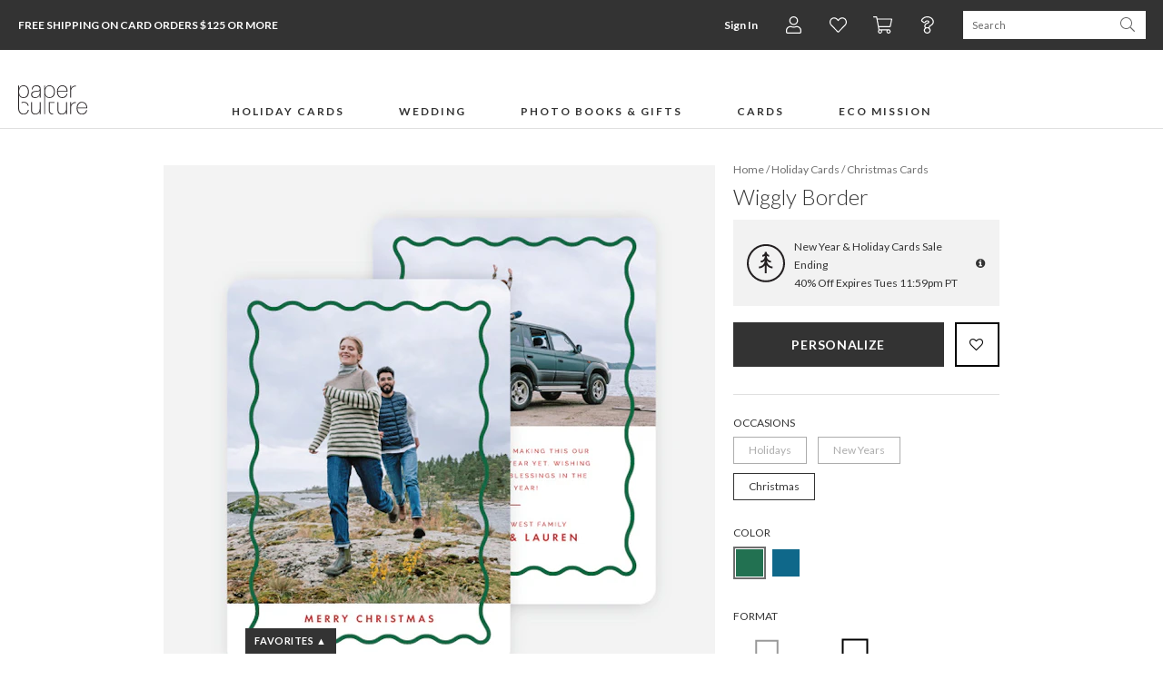

--- FILE ---
content_type: text/html;charset=UTF-8
request_url: https://www.paperculture.com/eco/wiggly-border-christmas-cards-p-47374.html
body_size: 38228
content:
<!DOCTYPE html>
<html xmlns:fb="http://www.facebook.com/2008/fbml" xmlns:og="http://ogp.me/ns#" lang="en">
<head>
<meta charset="utf-8"/>
<meta name="viewport" content="width=device-width, initial-scale=1.0"/>
<title>Wiggly Border Christmas Cards | Paper Culture</title>
<meta name="description" content="The holidays are a busy time, so take a break and send some fun holiday cards that will put a smile on your recipients face. Every order plants a tree."/>
<meta name="keywords" content="christmas cards, christmas photo cards, holiday photo cards, christmas invitations, xmas cards, xmas photo cards"/>
<meta property="og:title" content="Wiggly Border Christmas Cards"/>
<meta property="og:type" content="paperculture:card"/>
<meta property="og:image" content="https://www.paperculture.com/static/products/202109231155/wiggly-border-christmas-cards.AFF4972A-XYYOX.PR.651.202109231155.jpg"/>
<meta property="og:url" content="https://www.paperculture.com/eco/wiggly-border-christmas-cards-p-47374.html"/>
<meta property="og:site_name" content="Paper Culture"/>
<meta property="fb:app_id" content="102872049758214"/>
<link rel="canonical" href="https://www.paperculture.com/eco/wiggly-border-christmas-cards-p-47374.html"/>
<link rel="alternate" type="application/atom+xml" title="Paper Culture: Christmas Cards" href="https://www.paperculture.com/eco/products-c-100.xml"/>
<meta http-equiv="Accept-CH" content="DPR, Viewport-Width, Width" />
  <meta name="theme-color" content="#333333" />
    

  <style >@font-face {
  font-family: 'Lato';
  font-style: italic;
  font-weight: 300;
  font-display: swap;
  src: url(/_p/fonts.gstatic.com/l/font?kit=S6u_w4BMUTPHjxsI9w2PGQ3q5d0HtdR59O3hKamKEH0Cc_0gABwrA-uK6R1A0Kyx_jEL62z2Lv_cLvZ6i0l6adft6_QGJqUWZ34vYeppj8ThLalhr2JfgcmhVG48ekKKYUh4PrFmTG6sGwrzJE98VF8&skey=8107d606b7e3d38e&v=v25) format('woff2');
}
@font-face {
  font-family: 'Lato';
  font-style: italic;
  font-weight: 400;
  font-display: swap;
  src: url(/_p/fonts.gstatic.com/l/font?kit=S6u8w4BMUTPHjxswXiWtFCfatv0UzNd88-jiJKaHE3gFdv49HwEoBuyP6hBP3a-0-TQIlhOLLfrbK_V3hER5bNDo6OkZO6YTYHssbOVkjMDlKZVdk2dYhMqsW2M_f0WPYlVnI7JjS2uvFgX-IEg&skey=51512958f8cff7a8&v=v25) format('woff2');
}
@font-face {
  font-family: 'Lato';
  font-style: italic;
  font-weight: 700;
  font-display: swap;
  src: url(/_p/fonts.gstatic.com/l/font?kit=S6u_w4BMUTPHjxsI5wqPGQ3q5d0HtdR59O3hKamKEH0Cc_0gABwrA-uK6R1A0Kyx_jEL62z2Lv_cLvZ6i0l6adft6_QGJqUWZ34vYeppj8ThLalhr2JfgcmhVG48ekKKYUh4PrFmTG6sGwrzJE98VF8&skey=5334e9c0b67702e2&v=v25) format('woff2');
}
@font-face {
  font-family: 'Lato';
  font-style: normal;
  font-weight: 300;
  font-display: swap;
  src: url(/_p/fonts.gstatic.com/l/font?kit=S6u9w4BMUTPHh7USewqFHi_o34YVz9Z78uvjK6eEEn8Edf8iHgIpAe2M6x9O3q6z-DcJ6RKILP3aKPR4hUd4a9Hr6fYYOKcUYXgtY-RnjcbmKKtekmBZh8ujWmA-eESMY0pmILNkSmiuGQT9Jkp4&skey=91f32e07d083dd3a&v=v25) format('woff2');
}
@font-face {
  font-family: 'Lato';
  font-style: normal;
  font-weight: 400;
  font-display: swap;
  src: url(/_p/fonts.gstatic.com/l/font?kit=S6uyw4BMUTPHvxw6WQevLnzIzP8WytF-8ebsJqSBFXoHaOA_HQcuBO6B5BJN26m2-0p2lBGNK_jZJft1hkJ_btL29usbPaARYnUibudjicLaFJdblWVaisSuWWU5fUeRfFdlJbRhSWWhFAD6&skey=2d58b92a99e1c086&v=v25) format('woff2');
}
@font-face {
  font-family: 'Lato';
  font-style: normal;
  font-weight: 700;
  font-display: swap;
  src: url(/_p/fonts.gstatic.com/l/font?kit=S6u9w4BMUTPHh6UVewqFHi_o34YVz9Z78uvjK6eEEn8Edf8iHgIpAe2M6x9O3q6z-DcJ6RKILP3aKPR4hUd4a9Hr6fYYOKcUYXgtY-RnjcbmKKtekmBZh8ujWmA-eESMY0pmILNkSmiuGQT9Jkp4&skey=3480a19627739c0d&v=v25) format('woff2');
}
@font-face {
  font-family: 'Lato';
  font-style: normal;
  font-weight: 900;
  font-display: swap;
  src: url(/_p/fonts.gstatic.com/l/font?kit=S6u9w4BMUTPHh50XewqFHi_o34YVz9Z78uvjK6eEEn8Edf8iHgIpAe2M6x9O3q6z-DcJ6RKILP3aKPR4hUd4a9Hr6fYYOKcUYXgtY-RnjcbmKKtekmBZh8ujWmA-eESMY0pmILNkSmiuGQT9Jkp4&skey=d01acf708cb3b73b&v=v25) format('woff2');
}
@font-face {
  font-family: 'Nanum Myeongjo';
  font-style: normal;
  font-weight: 400;
  font-display: swap;
  src: url(/_p/fonts.gstatic.com/l/font?kit=9Btx3DZF0dXLMZlywRbVRNhxy1LueHI8j8b_xZMPUCGvSnqOPE-Sc0UQ35-KEkhs02CXEeMknrUSq99ihgTUDZYrFl4N7-x-5sW9WzA2Qsj1Wqd0D8161HBjcF2vOF5vH-xGS0NlhGUoAp02B7ptq-r1ttSDjw&skey=c8f5ea5084209dd&v=v31) format('woff2');
}
@font-face {
  font-family: 'Nanum Myeongjo';
  font-style: normal;
  font-weight: 700;
  font-display: swap;
  src: url(/_p/fonts.gstatic.com/l/font?kit=9Bty3DZF0dXLMZlywRbVRNhxy2pXV1Axpfas5YB2UySoT3mDM0KRdkIV3IKVD0tp1GWUHOwpnbAVrtwf-XnXCJEuFVMC4u974cC-Ri8rQc3yX6R5AMB50HRnTGGTPVlqHOFJRkBgg2ArH4IrBL9qrun4udmHiPEmXQ&skey=40a011740daa4120&v=v31) format('woff2');
}
@font-face {
  font-family: 'Open Sans Condensed';
  font-style: normal;
  font-weight: 300;
  font-display: swap;
  src: url(/_p/fonts.gstatic.com/l/font?kit=z7NFdQDnbTkabZAIOl9il_O6KJj73e7Ff1GhPufGQJWQ4lExavxO7a3najsQ8FVBe9NBBmJLyTRECQPhPtYwE07LtU4rRVMK7cI_hwwBK8c-wRe-Cr4ATzSnINbn0onEC6H1HcV57XwYkhuVhXBBGfcBhi7DATVP_sS6gxkX&skey=2f86f64984be1bbf&v=v24) format('woff2');
}
</style>

  <style>
    @font-face {
  font-family: 'fontello';
  src: url('/assets/fontello-06b982386bf73a91cf7bfd8385255e07cc6bfff28f9d57d419ad6f20df7a009f.eot');
  src: url('/assets/fontello-06b982386bf73a91cf7bfd8385255e07cc6bfff28f9d57d419ad6f20df7a009f.eot#iefix') format('embedded-opentype'),
  url('/assets/fontello-0f9b5b6a1ccdda64fa159f6ebc0886beb95ee3adee936744da36d264205c1237.woff2') format('woff2'),
  url('/assets/fontello-4515df80ee319e08b92371810433c265f98c17d6244283900d7378ca8beffde0.woff') format('woff'),
  url('/assets/fontello-4b53edd4b408b1a1e54baf17dff1d61c37599ebe7544ec88da285d92f0f3fb07.ttf') format('truetype'),
  url('/assets/fontello-47c9d0538da651bd2c8c38596dc75e1215a284c4653e0917758693121f8b5121.svg#fontello') format('svg');
  font-weight: normal;
  font-style: normal;
}

  </style>

  <link rel="stylesheet" href="/assets/application-b3afd22cb5e4457fa7b03e36b1d151f14650efb275f7451047918c114678deb9.css" />
  <link rel="apple-touch-icon" href="/static/apple-touch-icon-180x180.png" />
  
<link rel="prefetch" href="/api/v2/items/47374"/>
<script>(()=>{"use strict";var e={63379:(e,t,r)=>{r.d(t,{D:()=>i,l:()=>n});r(64979);const n=e=>btoa(e).replace(/\+/g,"-").replace(/\//g,"_").replace(/=+$/,""),i=e=>{const t=e.replace(/-/g,"+").replace(/_/g,"/");return atob(t)}},12420:(e,t,r)=>{r.d(t,{J:()=>f,T:()=>d});var n=r(63379);r(98992),r(3949);const i=e=>Math.round(Math.min(Math.max(100/e,30),75));var o=r(29646);const a=/(^\/(?:api\/v\d|eco))(\/.*?)(?:\?(.*))?$/,c=window.location.hostname.split(".")[0],s=e=>/\.(jpg|png|svg)$/.test(e.split("?")[0]),u=/\/\/storage\.googleapis\.com(?=\/pc-eng-[a-z]+-storage(-dev)?\/)/,f=e=>{if(e.includes(".imgix.net/"))return e;if(e.startsWith("/alc/"))return`//pc-alc.imgix.net${e}`;if(u.test(e))return e.replace(u,"//paperculture-image.imgix.net");if(e.includes("//storage.googleapis.com/storage.paperculture.com"))return e.replace("//storage.googleapis.com/storage.paperculture.com","//pc-storage.imgix.net");if(e.startsWith("/")){const t=a.exec(e);if(t&&s(e)){const[,e,r,i]=t,o=i?`/q-${(0,n.l)(i)}`:"";return`//paperculture-image.imgix.net/${c}${e}${o}${r}`}return`//paperculture.imgix.net${e}`}throw new Error(`baseSrc cannot be converted to an imgix URL: ${e}`)},l={auto:"format,compress",fit:"max",ch:"Width,DPR"},d=({baseSrc:e,dpr:t,width:r,height:n,fit:a})=>{if("null"==e)return"data:,";const c=Math.round(10*t)/10;return(0,o.LS)(f(e),{...l,q:i(c),...1!=c&&{dpr:c},w:r,...n&&{h:n},...a&&{fit:a}})}},57101:(e,t,r)=>{r(98992),r(81454),window.Promise&&!Promise.allSettled&&(Promise.allSettled=e=>Promise.all(e.map((e=>Promise.resolve(e).then((e=>({status:"fulfilled",value:e}))).catch((e=>({status:"rejected",reason:e})))))))},29646:(e,t,r)=>{r.d(t,{LS:()=>o,_S:()=>n,di:()=>a,lF:()=>i});r(14603),r(47566),r(98721);const n=function(e){const t=/\+/g,r=/([^&=]+)=?([^&]*)/g,n=e=>decodeURIComponent(e.replace(t," ")),i=e||window.location.search.substring(1),o={};let a;while(a=r.exec(i))o[n(a[1])]=n(a[2]);return o},i=()=>n(window.location.hash.substring(1)),o=(e,t)=>{const[r,n]=e.split("?"),i=new URLSearchParams(n);for(const[a,c]of Object.entries(t))i.set(a,String(c));const o=i.toString();return o?`${r}?${o}`:r},a=()=>{const e=document.referrer;if(!e)return!1;try{const t=new URL(e),r=new URL(window.location.href);if(t.hostname===r.hostname)return!1;const n=/^https?:\/\/([-a-zA-Z0-9]+\.)?paperculture\.com/,i=n.test(e);return!i}catch(t){return!1}}},79306:(e,t,r)=>{var n=r(94901),i=r(16823),o=TypeError;e.exports=function(e){if(n(e))return e;throw new o(i(e)+" is not a function")}},73506:(e,t,r)=>{var n=r(13925),i=String,o=TypeError;e.exports=function(e){if(n(e))return e;throw new o("Can't set "+i(e)+" as a prototype")}},97080:(e,t,r)=>{var n=r(94402).has;e.exports=function(e){return n(e),e}},90679:(e,t,r)=>{var n=r(1625),i=TypeError;e.exports=function(e,t){if(n(t,e))return e;throw new i("Incorrect invocation")}},28551:(e,t,r)=>{var n=r(20034),i=String,o=TypeError;e.exports=function(e){if(n(e))return e;throw new o(i(e)+" is not an object")}},19617:(e,t,r)=>{var n=r(25397),i=r(35610),o=r(26198),a=function(e){return function(t,r,a){var c,s=n(t),u=o(s),f=i(a,u);if(e&&r!==r){while(u>f)if(c=s[f++],c!==c)return!0}else for(;u>f;f++)if((e||f in s)&&s[f]===r)return e||f||0;return!e&&-1}};e.exports={includes:a(!0),indexOf:a(!1)}},96319:(e,t,r)=>{var n=r(28551),i=r(9539);e.exports=function(e,t,r,o){try{return o?t(n(r)[0],r[1]):t(r)}catch(a){i(e,"throw",a)}}},44576:(e,t,r)=>{var n=r(79504),i=n({}.toString),o=n("".slice);e.exports=function(e){return o(i(e),8,-1)}},36955:(e,t,r)=>{var n=r(92140),i=r(94901),o=r(44576),a=r(78227),c=a("toStringTag"),s=Object,u="Arguments"===o(function(){return arguments}()),f=function(e,t){try{return e[t]}catch(r){}};e.exports=n?o:function(e){var t,r,n;return void 0===e?"Undefined":null===e?"Null":"string"==typeof(r=f(t=s(e),c))?r:u?o(t):"Object"===(n=o(t))&&i(t.callee)?"Arguments":n}},77740:(e,t,r)=>{var n=r(39297),i=r(35031),o=r(77347),a=r(24913);e.exports=function(e,t,r){for(var c=i(t),s=a.f,u=o.f,f=0;f<c.length;f++){var l=c[f];n(e,l)||r&&n(r,l)||s(e,l,u(t,l))}}},12211:(e,t,r)=>{var n=r(79039);e.exports=!n((function(){function e(){}return e.prototype.constructor=null,Object.getPrototypeOf(new e)!==e.prototype}))},62529:e=>{e.exports=function(e,t){return{value:e,done:t}}},66699:(e,t,r)=>{var n=r(43724),i=r(24913),o=r(6980);e.exports=n?function(e,t,r){return i.f(e,t,o(1,r))}:function(e,t,r){return e[t]=r,e}},6980:e=>{e.exports=function(e,t){return{enumerable:!(1&e),configurable:!(2&e),writable:!(4&e),value:t}}},97040:(e,t,r)=>{var n=r(56969),i=r(24913),o=r(6980);e.exports=function(e,t,r){var a=n(t);a in e?i.f(e,a,o(0,r)):e[a]=r}},62106:(e,t,r)=>{var n=r(50283),i=r(24913);e.exports=function(e,t,r){return r.get&&n(r.get,t,{getter:!0}),r.set&&n(r.set,t,{setter:!0}),i.f(e,t,r)}},36840:(e,t,r)=>{var n=r(94901),i=r(24913),o=r(50283),a=r(39433);e.exports=function(e,t,r,c){c||(c={});var s=c.enumerable,u=void 0!==c.name?c.name:t;if(n(r)&&o(r,u,c),c.global)s?e[t]=r:a(t,r);else{try{c.unsafe?e[t]&&(s=!0):delete e[t]}catch(f){}s?e[t]=r:i.f(e,t,{value:r,enumerable:!1,configurable:!c.nonConfigurable,writable:!c.nonWritable})}return e}},56279:(e,t,r)=>{var n=r(36840);e.exports=function(e,t,r){for(var i in t)n(e,i,t[i],r);return e}},39433:(e,t,r)=>{var n=r(24475),i=Object.defineProperty;e.exports=function(e,t){try{i(n,e,{value:t,configurable:!0,writable:!0})}catch(r){n[e]=t}return t}},43724:(e,t,r)=>{var n=r(79039);e.exports=!n((function(){return 7!==Object.defineProperty({},1,{get:function(){return 7}})[1]}))},4055:(e,t,r)=>{var n=r(24475),i=r(20034),o=n.document,a=i(o)&&i(o.createElement);e.exports=function(e){return a?o.createElement(e):{}}},55002:e=>{e.exports={IndexSizeError:{s:"INDEX_SIZE_ERR",c:1,m:1},DOMStringSizeError:{s:"DOMSTRING_SIZE_ERR",c:2,m:0},HierarchyRequestError:{s:"HIERARCHY_REQUEST_ERR",c:3,m:1},WrongDocumentError:{s:"WRONG_DOCUMENT_ERR",c:4,m:1},InvalidCharacterError:{s:"INVALID_CHARACTER_ERR",c:5,m:1},NoDataAllowedError:{s:"NO_DATA_ALLOWED_ERR",c:6,m:0},NoModificationAllowedError:{s:"NO_MODIFICATION_ALLOWED_ERR",c:7,m:1},NotFoundError:{s:"NOT_FOUND_ERR",c:8,m:1},NotSupportedError:{s:"NOT_SUPPORTED_ERR",c:9,m:1},InUseAttributeError:{s:"INUSE_ATTRIBUTE_ERR",c:10,m:1},InvalidStateError:{s:"INVALID_STATE_ERR",c:11,m:1},SyntaxError:{s:"SYNTAX_ERR",c:12,m:1},InvalidModificationError:{s:"INVALID_MODIFICATION_ERR",c:13,m:1},NamespaceError:{s:"NAMESPACE_ERR",c:14,m:1},InvalidAccessError:{s:"INVALID_ACCESS_ERR",c:15,m:1},ValidationError:{s:"VALIDATION_ERR",c:16,m:0},TypeMismatchError:{s:"TYPE_MISMATCH_ERR",c:17,m:1},SecurityError:{s:"SECURITY_ERR",c:18,m:1},NetworkError:{s:"NETWORK_ERR",c:19,m:1},AbortError:{s:"ABORT_ERR",c:20,m:1},URLMismatchError:{s:"URL_MISMATCH_ERR",c:21,m:1},QuotaExceededError:{s:"QUOTA_EXCEEDED_ERR",c:22,m:1},TimeoutError:{s:"TIMEOUT_ERR",c:23,m:1},InvalidNodeTypeError:{s:"INVALID_NODE_TYPE_ERR",c:24,m:1},DataCloneError:{s:"DATA_CLONE_ERR",c:25,m:1}}},79392:e=>{e.exports="undefined"!=typeof navigator&&String(navigator.userAgent)||""},77388:(e,t,r)=>{var n,i,o=r(24475),a=r(79392),c=o.process,s=o.Deno,u=c&&c.versions||s&&s.version,f=u&&u.v8;f&&(n=f.split("."),i=n[0]>0&&n[0]<4?1:+(n[0]+n[1])),!i&&a&&(n=a.match(/Edge\/(\d+)/),(!n||n[1]>=74)&&(n=a.match(/Chrome\/(\d+)/),n&&(i=+n[1]))),e.exports=i},88727:e=>{e.exports=["constructor","hasOwnProperty","isPrototypeOf","propertyIsEnumerable","toLocaleString","toString","valueOf"]},16193:(e,t,r)=>{var n=r(79504),i=Error,o=n("".replace),a=function(e){return String(new i(e).stack)}("zxcasd"),c=/\n\s*at [^:]*:[^\n]*/,s=c.test(a);e.exports=function(e,t){if(s&&"string"==typeof e&&!i.prepareStackTrace)while(t--)e=o(e,c,"");return e}},46518:(e,t,r)=>{var n=r(24475),i=r(77347).f,o=r(66699),a=r(36840),c=r(39433),s=r(77740),u=r(92796);e.exports=function(e,t){var r,f,l,d,p,h,b=e.target,g=e.global,v=e.stat;if(f=g?n:v?n[b]||c(b,{}):(n[b]||{}).prototype,f)for(l in t){if(p=t[l],e.dontCallGetSet?(h=i(f,l),d=h&&h.value):d=f[l],r=u(g?l:b+(v?".":"#")+l,e.forced),!r&&void 0!==d){if(typeof p==typeof d)continue;s(p,d)}(e.sham||d&&d.sham)&&o(p,"sham",!0),a(f,l,p,e)}}},79039:e=>{e.exports=function(e){try{return!!e()}catch(t){return!0}}},76080:(e,t,r)=>{var n=r(27476),i=r(79306),o=r(40616),a=n(n.bind);e.exports=function(e,t){return i(e),void 0===t?e:o?a(e,t):function(){return e.apply(t,arguments)}}},40616:(e,t,r)=>{var n=r(79039);e.exports=!n((function(){var e=function(){}.bind();return"function"!=typeof e||e.hasOwnProperty("prototype")}))},69565:(e,t,r)=>{var n=r(40616),i=Function.prototype.call;e.exports=n?i.bind(i):function(){return i.apply(i,arguments)}},10350:(e,t,r)=>{var n=r(43724),i=r(39297),o=Function.prototype,a=n&&Object.getOwnPropertyDescriptor,c=i(o,"name"),s=c&&"something"===function(){}.name,u=c&&(!n||n&&a(o,"name").configurable);e.exports={EXISTS:c,PROPER:s,CONFIGURABLE:u}},46706:(e,t,r)=>{var n=r(79504),i=r(79306);e.exports=function(e,t,r){try{return n(i(Object.getOwnPropertyDescriptor(e,t)[r]))}catch(o){}}},27476:(e,t,r)=>{var n=r(44576),i=r(79504);e.exports=function(e){if("Function"===n(e))return i(e)}},79504:(e,t,r)=>{var n=r(40616),i=Function.prototype,o=i.call,a=n&&i.bind.bind(o,o);e.exports=n?a:function(e){return function(){return o.apply(e,arguments)}}},97751:(e,t,r)=>{var n=r(24475),i=r(94901),o=function(e){return i(e)?e:void 0};e.exports=function(e,t){return arguments.length<2?o(n[e]):n[e]&&n[e][t]}},1767:e=>{e.exports=function(e){return{iterator:e,next:e.next,done:!1}}},50851:(e,t,r)=>{var n=r(36955),i=r(55966),o=r(64117),a=r(26269),c=r(78227),s=c("iterator");e.exports=function(e){if(!o(e))return i(e,s)||i(e,"@@iterator")||a[n(e)]}},70081:(e,t,r)=>{var n=r(69565),i=r(79306),o=r(28551),a=r(16823),c=r(50851),s=TypeError;e.exports=function(e,t){var r=arguments.length<2?c(e):t;if(i(r))return o(n(r,e));throw new s(a(e)+" is not iterable")}},55966:(e,t,r)=>{var n=r(79306),i=r(64117);e.exports=function(e,t){var r=e[t];return i(r)?void 0:n(r)}},83789:(e,t,r)=>{var n=r(79306),i=r(28551),o=r(69565),a=r(91291),c=r(1767),s="Invalid size",u=RangeError,f=TypeError,l=Math.max,d=function(e,t){this.set=e,this.size=l(t,0),this.has=n(e.has),this.keys=n(e.keys)};d.prototype={getIterator:function(){return c(i(o(this.keys,this.set)))},includes:function(e){return o(this.has,this.set,e)}},e.exports=function(e){i(e);var t=+e.size;if(t!==t)throw new f(s);var r=a(t);if(r<0)throw new u(s);return new d(e,r)}},24475:function(e,t,r){var n=function(e){return e&&e.Math===Math&&e};e.exports=n("object"==typeof globalThis&&globalThis)||n("object"==typeof window&&window)||n("object"==typeof self&&self)||n("object"==typeof r.g&&r.g)||n("object"==typeof this&&this)||function(){return this}()||Function("return this")()},39297:(e,t,r)=>{var n=r(79504),i=r(48981),o=n({}.hasOwnProperty);e.exports=Object.hasOwn||function(e,t){return o(i(e),t)}},30421:e=>{e.exports={}},20397:(e,t,r)=>{var n=r(97751);e.exports=n("document","documentElement")},35917:(e,t,r)=>{var n=r(43724),i=r(79039),o=r(4055);e.exports=!n&&!i((function(){return 7!==Object.defineProperty(o("div"),"a",{get:function(){return 7}}).a}))},47055:(e,t,r)=>{var n=r(79504),i=r(79039),o=r(44576),a=Object,c=n("".split);e.exports=i((function(){return!a("z").propertyIsEnumerable(0)}))?function(e){return"String"===o(e)?c(e,""):a(e)}:a},23167:(e,t,r)=>{var n=r(94901),i=r(20034),o=r(52967);e.exports=function(e,t,r){var a,c;return o&&n(a=t.constructor)&&a!==r&&i(c=a.prototype)&&c!==r.prototype&&o(e,c),e}},33706:(e,t,r)=>{var n=r(79504),i=r(94901),o=r(77629),a=n(Function.toString);i(o.inspectSource)||(o.inspectSource=function(e){return a(e)}),e.exports=o.inspectSource},91181:(e,t,r)=>{var n,i,o,a=r(58622),c=r(24475),s=r(20034),u=r(66699),f=r(39297),l=r(77629),d=r(66119),p=r(30421),h="Object already initialized",b=c.TypeError,g=c.WeakMap,v=function(e){return o(e)?i(e):n(e,{})},m=function(e){return function(t){var r;if(!s(t)||(r=i(t)).type!==e)throw new b("Incompatible receiver, "+e+" required");return r}};if(a||l.state){var y=l.state||(l.state=new g);y.get=y.get,y.has=y.has,y.set=y.set,n=function(e,t){if(y.has(e))throw new b(h);return t.facade=e,y.set(e,t),t},i=function(e){return y.get(e)||{}},o=function(e){return y.has(e)}}else{var w=d("state");p[w]=!0,n=function(e,t){if(f(e,w))throw new b(h);return t.facade=e,u(e,w,t),t},i=function(e){return f(e,w)?e[w]:{}},o=function(e){return f(e,w)}}e.exports={set:n,get:i,has:o,enforce:v,getterFor:m}},44209:(e,t,r)=>{var n=r(78227),i=r(26269),o=n("iterator"),a=Array.prototype;e.exports=function(e){return void 0!==e&&(i.Array===e||a[o]===e)}},94901:e=>{var t="object"==typeof document&&document.all;e.exports="undefined"==typeof t&&void 0!==t?function(e){return"function"==typeof e||e===t}:function(e){return"function"==typeof e}},92796:(e,t,r)=>{var n=r(79039),i=r(94901),o=/#|\.prototype\./,a=function(e,t){var r=s[c(e)];return r===f||r!==u&&(i(t)?n(t):!!t)},c=a.normalize=function(e){return String(e).replace(o,".").toLowerCase()},s=a.data={},u=a.NATIVE="N",f=a.POLYFILL="P";e.exports=a},64117:e=>{e.exports=function(e){return null===e||void 0===e}},20034:(e,t,r)=>{var n=r(94901);e.exports=function(e){return"object"==typeof e?null!==e:n(e)}},13925:(e,t,r)=>{var n=r(20034);e.exports=function(e){return n(e)||null===e}},96395:e=>{e.exports=!1},10757:(e,t,r)=>{var n=r(97751),i=r(94901),o=r(1625),a=r(7040),c=Object;e.exports=a?function(e){return"symbol"==typeof e}:function(e){var t=n("Symbol");return i(t)&&o(t.prototype,c(e))}},40507:(e,t,r)=>{var n=r(69565);e.exports=function(e,t,r){var i,o,a=r?e:e.iterator,c=e.next;while(!(i=n(c,a)).done)if(o=t(i.value),void 0!==o)return o}},72652:(e,t,r)=>{var n=r(76080),i=r(69565),o=r(28551),a=r(16823),c=r(44209),s=r(26198),u=r(1625),f=r(70081),l=r(50851),d=r(9539),p=TypeError,h=function(e,t){this.stopped=e,this.result=t},b=h.prototype;e.exports=function(e,t,r){var g,v,m,y,w,S,x,E=r&&r.that,O=!(!r||!r.AS_ENTRIES),A=!(!r||!r.IS_RECORD),R=!(!r||!r.IS_ITERATOR),I=!(!r||!r.INTERRUPTED),_=n(t,E),T=function(e){return g&&d(g,"normal",e),new h(!0,e)},j=function(e){return O?(o(e),I?_(e[0],e[1],T):_(e[0],e[1])):I?_(e,T):_(e)};if(A)g=e.iterator;else if(R)g=e;else{if(v=l(e),!v)throw new p(a(e)+" is not iterable");if(c(v)){for(m=0,y=s(e);y>m;m++)if(w=j(e[m]),w&&u(b,w))return w;return new h(!1)}g=f(e,v)}S=A?e.next:g.next;while(!(x=i(S,g)).done){try{w=j(x.value)}catch(C){d(g,"throw",C)}if("object"==typeof w&&w&&u(b,w))return w}return new h(!1)}},9539:(e,t,r)=>{var n=r(69565),i=r(28551),o=r(55966);e.exports=function(e,t,r){var a,c;i(e);try{if(a=o(e,"return"),!a){if("throw"===t)throw r;return r}a=n(a,e)}catch(s){c=!0,a=s}if("throw"===t)throw r;if(c)throw a;return i(a),r}},19462:(e,t,r)=>{var n=r(69565),i=r(2360),o=r(66699),a=r(56279),c=r(78227),s=r(91181),u=r(55966),f=r(57657).IteratorPrototype,l=r(62529),d=r(9539),p=c("toStringTag"),h="IteratorHelper",b="WrapForValidIterator",g=s.set,v=function(e){var t=s.getterFor(e?b:h);return a(i(f),{next:function(){var r=t(this);if(e)return r.nextHandler();try{var n=r.done?void 0:r.nextHandler();return l(n,r.done)}catch(i){throw r.done=!0,i}},return:function(){var r=t(this),i=r.iterator;if(r.done=!0,e){var o=u(i,"return");return o?n(o,i):l(void 0,!0)}if(r.inner)try{d(r.inner.iterator,"normal")}catch(a){return d(i,"throw",a)}return d(i,"normal"),l(void 0,!0)}})},m=v(!0),y=v(!1);o(y,p,"Iterator Helper"),e.exports=function(e,t){var r=function(r,n){n?(n.iterator=r.iterator,n.next=r.next):n=r,n.type=t?b:h,n.nextHandler=e,n.counter=0,n.done=!1,g(this,n)};return r.prototype=t?m:y,r}},20713:(e,t,r)=>{var n=r(69565),i=r(79306),o=r(28551),a=r(1767),c=r(19462),s=r(96319),u=c((function(){var e=this.iterator,t=o(n(this.next,e)),r=this.done=!!t.done;if(!r)return s(e,this.mapper,[t.value,this.counter++],!0)}));e.exports=function(e){return o(this),i(e),new u(a(this),{mapper:e})}},57657:(e,t,r)=>{var n,i,o,a=r(79039),c=r(94901),s=r(20034),u=r(2360),f=r(42787),l=r(36840),d=r(78227),p=r(96395),h=d("iterator"),b=!1;[].keys&&(o=[].keys(),"next"in o?(i=f(f(o)),i!==Object.prototype&&(n=i)):b=!0);var g=!s(n)||a((function(){var e={};return n[h].call(e)!==e}));g?n={}:p&&(n=u(n)),c(n[h])||l(n,h,(function(){return this})),e.exports={IteratorPrototype:n,BUGGY_SAFARI_ITERATORS:b}},26269:e=>{e.exports={}},26198:(e,t,r)=>{var n=r(18014);e.exports=function(e){return n(e.length)}},50283:(e,t,r)=>{var n=r(79504),i=r(79039),o=r(94901),a=r(39297),c=r(43724),s=r(10350).CONFIGURABLE,u=r(33706),f=r(91181),l=f.enforce,d=f.get,p=String,h=Object.defineProperty,b=n("".slice),g=n("".replace),v=n([].join),m=c&&!i((function(){return 8!==h((function(){}),"length",{value:8}).length})),y=String(String).split("String"),w=e.exports=function(e,t,r){"Symbol("===b(p(t),0,7)&&(t="["+g(p(t),/^Symbol\(([^)]*)\)/,"$1")+"]"),r&&r.getter&&(t="get "+t),r&&r.setter&&(t="set "+t),(!a(e,"name")||s&&e.name!==t)&&(c?h(e,"name",{value:t,configurable:!0}):e.name=t),m&&r&&a(r,"arity")&&e.length!==r.arity&&h(e,"length",{value:r.arity});try{r&&a(r,"constructor")&&r.constructor?c&&h(e,"prototype",{writable:!1}):e.prototype&&(e.prototype=void 0)}catch(i){}var n=l(e);return a(n,"source")||(n.source=v(y,"string"==typeof t?t:"")),e};Function.prototype.toString=w((function(){return o(this)&&d(this).source||u(this)}),"toString")},80741:e=>{var t=Math.ceil,r=Math.floor;e.exports=Math.trunc||function(e){var n=+e;return(n>0?r:t)(n)}},32603:(e,t,r)=>{var n=r(655);e.exports=function(e,t){return void 0===e?arguments.length<2?"":t:n(e)}},2360:(e,t,r)=>{var n,i=r(28551),o=r(96801),a=r(88727),c=r(30421),s=r(20397),u=r(4055),f=r(66119),l=">",d="<",p="prototype",h="script",b=f("IE_PROTO"),g=function(){},v=function(e){return d+h+l+e+d+"/"+h+l},m=function(e){e.write(v("")),e.close();var t=e.parentWindow.Object;return e=null,t},y=function(){var e,t=u("iframe"),r="java"+h+":";return t.style.display="none",s.appendChild(t),t.src=String(r),e=t.contentWindow.document,e.open(),e.write(v("document.F=Object")),e.close(),e.F},w=function(){try{n=new ActiveXObject("htmlfile")}catch(t){}w="undefined"!=typeof document?document.domain&&n?m(n):y():m(n);var e=a.length;while(e--)delete w[p][a[e]];return w()};c[b]=!0,e.exports=Object.create||function(e,t){var r;return null!==e?(g[p]=i(e),r=new g,g[p]=null,r[b]=e):r=w(),void 0===t?r:o.f(r,t)}},96801:(e,t,r)=>{var n=r(43724),i=r(48686),o=r(24913),a=r(28551),c=r(25397),s=r(71072);t.f=n&&!i?Object.defineProperties:function(e,t){a(e);var r,n=c(t),i=s(t),u=i.length,f=0;while(u>f)o.f(e,r=i[f++],n[r]);return e}},24913:(e,t,r)=>{var n=r(43724),i=r(35917),o=r(48686),a=r(28551),c=r(56969),s=TypeError,u=Object.defineProperty,f=Object.getOwnPropertyDescriptor,l="enumerable",d="configurable",p="writable";t.f=n?o?function(e,t,r){if(a(e),t=c(t),a(r),"function"===typeof e&&"prototype"===t&&"value"in r&&p in r&&!r[p]){var n=f(e,t);n&&n[p]&&(e[t]=r.value,r={configurable:d in r?r[d]:n[d],enumerable:l in r?r[l]:n[l],writable:!1})}return u(e,t,r)}:u:function(e,t,r){if(a(e),t=c(t),a(r),i)try{return u(e,t,r)}catch(n){}if("get"in r||"set"in r)throw new s("Accessors not supported");return"value"in r&&(e[t]=r.value),e}},77347:(e,t,r)=>{var n=r(43724),i=r(69565),o=r(48773),a=r(6980),c=r(25397),s=r(56969),u=r(39297),f=r(35917),l=Object.getOwnPropertyDescriptor;t.f=n?l:function(e,t){if(e=c(e),t=s(t),f)try{return l(e,t)}catch(r){}if(u(e,t))return a(!i(o.f,e,t),e[t])}},38480:(e,t,r)=>{var n=r(61828),i=r(88727),o=i.concat("length","prototype");t.f=Object.getOwnPropertyNames||function(e){return n(e,o)}},33717:(e,t)=>{t.f=Object.getOwnPropertySymbols},42787:(e,t,r)=>{var n=r(39297),i=r(94901),o=r(48981),a=r(66119),c=r(12211),s=a("IE_PROTO"),u=Object,f=u.prototype;e.exports=c?u.getPrototypeOf:function(e){var t=o(e);if(n(t,s))return t[s];var r=t.constructor;return i(r)&&t instanceof r?r.prototype:t instanceof u?f:null}},1625:(e,t,r)=>{var n=r(79504);e.exports=n({}.isPrototypeOf)},61828:(e,t,r)=>{var n=r(79504),i=r(39297),o=r(25397),a=r(19617).indexOf,c=r(30421),s=n([].push);e.exports=function(e,t){var r,n=o(e),u=0,f=[];for(r in n)!i(c,r)&&i(n,r)&&s(f,r);while(t.length>u)i(n,r=t[u++])&&(~a(f,r)||s(f,r));return f}},71072:(e,t,r)=>{var n=r(61828),i=r(88727);e.exports=Object.keys||function(e){return n(e,i)}},48773:(e,t)=>{var r={}.propertyIsEnumerable,n=Object.getOwnPropertyDescriptor,i=n&&!r.call({1:2},1);t.f=i?function(e){var t=n(this,e);return!!t&&t.enumerable}:r},52967:(e,t,r)=>{var n=r(46706),i=r(28551),o=r(73506);e.exports=Object.setPrototypeOf||("__proto__"in{}?function(){var e,t=!1,r={};try{e=n(Object.prototype,"__proto__","set"),e(r,[]),t=r instanceof Array}catch(a){}return function(r,n){return i(r),o(n),t?e(r,n):r.__proto__=n,r}}():void 0)},84270:(e,t,r)=>{var n=r(69565),i=r(94901),o=r(20034),a=TypeError;e.exports=function(e,t){var r,c;if("string"===t&&i(r=e.toString)&&!o(c=n(r,e)))return c;if(i(r=e.valueOf)&&!o(c=n(r,e)))return c;if("string"!==t&&i(r=e.toString)&&!o(c=n(r,e)))return c;throw new a("Can't convert object to primitive value")}},35031:(e,t,r)=>{var n=r(97751),i=r(79504),o=r(38480),a=r(33717),c=r(28551),s=i([].concat);e.exports=n("Reflect","ownKeys")||function(e){var t=o.f(c(e)),r=a.f;return r?s(t,r(e)):t}},67750:(e,t,r)=>{var n=r(64117),i=TypeError;e.exports=function(e){if(n(e))throw new i("Can't call method on "+e);return e}},89286:(e,t,r)=>{var n=r(94402),i=r(38469),o=n.Set,a=n.add;e.exports=function(e){var t=new o;return i(e,(function(e){a(t,e)})),t}},83440:(e,t,r)=>{var n=r(97080),i=r(94402),o=r(89286),a=r(25170),c=r(83789),s=r(38469),u=r(40507),f=i.has,l=i.remove;e.exports=function(e){var t=n(this),r=c(e),i=o(t);return a(t)<=r.size?s(t,(function(e){r.includes(e)&&l(i,e)})):u(r.getIterator(),(function(e){f(t,e)&&l(i,e)})),i}},94402:(e,t,r)=>{var n=r(79504),i=Set.prototype;e.exports={Set,add:n(i.add),has:n(i.has),remove:n(i["delete"]),proto:i}},68750:(e,t,r)=>{var n=r(97080),i=r(94402),o=r(25170),a=r(83789),c=r(38469),s=r(40507),u=i.Set,f=i.add,l=i.has;e.exports=function(e){var t=n(this),r=a(e),i=new u;return o(t)>r.size?s(r.getIterator(),(function(e){l(t,e)&&f(i,e)})):c(t,(function(e){r.includes(e)&&f(i,e)})),i}},64449:(e,t,r)=>{var n=r(97080),i=r(94402).has,o=r(25170),a=r(83789),c=r(38469),s=r(40507),u=r(9539);e.exports=function(e){var t=n(this),r=a(e);if(o(t)<=r.size)return!1!==c(t,(function(e){if(r.includes(e))return!1}),!0);var f=r.getIterator();return!1!==s(f,(function(e){if(i(t,e))return u(f,"normal",!1)}))}},53838:(e,t,r)=>{var n=r(97080),i=r(25170),o=r(38469),a=r(83789);e.exports=function(e){var t=n(this),r=a(e);return!(i(t)>r.size)&&!1!==o(t,(function(e){if(!r.includes(e))return!1}),!0)}},28527:(e,t,r)=>{var n=r(97080),i=r(94402).has,o=r(25170),a=r(83789),c=r(40507),s=r(9539);e.exports=function(e){var t=n(this),r=a(e);if(o(t)<r.size)return!1;var u=r.getIterator();return!1!==c(u,(function(e){if(!i(t,e))return s(u,"normal",!1)}))}},38469:(e,t,r)=>{var n=r(79504),i=r(40507),o=r(94402),a=o.Set,c=o.proto,s=n(c.forEach),u=n(c.keys),f=u(new a).next;e.exports=function(e,t,r){return r?i({iterator:u(e),next:f},t):s(e,t)}},84916:(e,t,r)=>{var n=r(97751),i=function(e){return{size:e,has:function(){return!1},keys:function(){return{next:function(){return{done:!0}}}}}};e.exports=function(e){var t=n("Set");try{(new t)[e](i(0));try{return(new t)[e](i(-1)),!1}catch(r){return!0}}catch(o){return!1}}},25170:(e,t,r)=>{var n=r(46706),i=r(94402);e.exports=n(i.proto,"size","get")||function(e){return e.size}},83650:(e,t,r)=>{var n=r(97080),i=r(94402),o=r(89286),a=r(83789),c=r(40507),s=i.add,u=i.has,f=i.remove;e.exports=function(e){var t=n(this),r=a(e).getIterator(),i=o(t);return c(r,(function(e){u(t,e)?f(i,e):s(i,e)})),i}},44204:(e,t,r)=>{var n=r(97080),i=r(94402).add,o=r(89286),a=r(83789),c=r(40507);e.exports=function(e){var t=n(this),r=a(e).getIterator(),s=o(t);return c(r,(function(e){i(s,e)})),s}},66119:(e,t,r)=>{var n=r(25745),i=r(33392),o=n("keys");e.exports=function(e){return o[e]||(o[e]=i(e))}},77629:(e,t,r)=>{var n=r(24475),i=r(39433),o="__core-js_shared__",a=n[o]||i(o,{});e.exports=a},25745:(e,t,r)=>{var n=r(96395),i=r(77629);(e.exports=function(e,t){return i[e]||(i[e]=void 0!==t?t:{})})("versions",[]).push({version:"3.35.0",mode:n?"pure":"global",copyright:"© 2014-2023 Denis Pushkarev (zloirock.ru)",license:"https://github.com/zloirock/core-js/blob/v3.35.0/LICENSE",source:"https://github.com/zloirock/core-js"})},4495:(e,t,r)=>{var n=r(77388),i=r(79039),o=r(24475),a=o.String;e.exports=!!Object.getOwnPropertySymbols&&!i((function(){var e=Symbol("symbol detection");return!a(e)||!(Object(e)instanceof Symbol)||!Symbol.sham&&n&&n<41}))},35610:(e,t,r)=>{var n=r(91291),i=Math.max,o=Math.min;e.exports=function(e,t){var r=n(e);return r<0?i(r+t,0):o(r,t)}},25397:(e,t,r)=>{var n=r(47055),i=r(67750);e.exports=function(e){return n(i(e))}},91291:(e,t,r)=>{var n=r(80741);e.exports=function(e){var t=+e;return t!==t||0===t?0:n(t)}},18014:(e,t,r)=>{var n=r(91291),i=Math.min;e.exports=function(e){return e>0?i(n(e),9007199254740991):0}},48981:(e,t,r)=>{var n=r(67750),i=Object;e.exports=function(e){return i(n(e))}},72777:(e,t,r)=>{var n=r(69565),i=r(20034),o=r(10757),a=r(55966),c=r(84270),s=r(78227),u=TypeError,f=s("toPrimitive");e.exports=function(e,t){if(!i(e)||o(e))return e;var r,s=a(e,f);if(s){if(void 0===t&&(t="default"),r=n(s,e,t),!i(r)||o(r))return r;throw new u("Can't convert object to primitive value")}return void 0===t&&(t="number"),c(e,t)}},56969:(e,t,r)=>{var n=r(72777),i=r(10757);e.exports=function(e){var t=n(e,"string");return i(t)?t:t+""}},92140:(e,t,r)=>{var n=r(78227),i=n("toStringTag"),o={};o[i]="z",e.exports="[object z]"===String(o)},655:(e,t,r)=>{var n=r(36955),i=String;e.exports=function(e){if("Symbol"===n(e))throw new TypeError("Cannot convert a Symbol value to a string");return i(e)}},16823:e=>{var t=String;e.exports=function(e){try{return t(e)}catch(r){return"Object"}}},33392:(e,t,r)=>{var n=r(79504),i=0,o=Math.random(),a=n(1..toString);e.exports=function(e){return"Symbol("+(void 0===e?"":e)+")_"+a(++i+o,36)}},7040:(e,t,r)=>{var n=r(4495);e.exports=n&&!Symbol.sham&&"symbol"==typeof Symbol.iterator},48686:(e,t,r)=>{var n=r(43724),i=r(79039);e.exports=n&&i((function(){return 42!==Object.defineProperty((function(){}),"prototype",{value:42,writable:!1}).prototype}))},22812:e=>{var t=TypeError;e.exports=function(e,r){if(e<r)throw new t("Not enough arguments");return e}},58622:(e,t,r)=>{var n=r(24475),i=r(94901),o=n.WeakMap;e.exports=i(o)&&/native code/.test(String(o))},78227:(e,t,r)=>{var n=r(24475),i=r(25745),o=r(39297),a=r(33392),c=r(4495),s=r(7040),u=n.Symbol,f=i("wks"),l=s?u["for"]||u:u&&u.withoutSetter||a;e.exports=function(e){return o(f,e)||(f[e]=c&&o(u,e)?u[e]:l("Symbol."+e)),f[e]}},98992:(e,t,r)=>{var n=r(46518),i=r(24475),o=r(90679),a=r(28551),c=r(94901),s=r(42787),u=r(62106),f=r(97040),l=r(79039),d=r(39297),p=r(78227),h=r(57657).IteratorPrototype,b=r(43724),g=r(96395),v="constructor",m="Iterator",y=p("toStringTag"),w=TypeError,S=i[m],x=g||!c(S)||S.prototype!==h||!l((function(){S({})})),E=function(){if(o(this,h),s(this)===h)throw new w("Abstract class Iterator not directly constructable")},O=function(e,t){b?u(h,e,{configurable:!0,get:function(){return t},set:function(t){if(a(this),this===h)throw new w("You can't redefine this property");d(this,e)?this[e]=t:f(this,e,t)}}):h[e]=t};d(h,y)||O(y,m),!x&&d(h,v)&&h[v]!==Object||O(v,E),E.prototype=h,n({global:!0,constructor:!0,forced:x},{Iterator:E})},54520:(e,t,r)=>{var n=r(46518),i=r(69565),o=r(79306),a=r(28551),c=r(1767),s=r(19462),u=r(96319),f=r(96395),l=s((function(){var e,t,r,n=this.iterator,o=this.predicate,c=this.next;while(1){if(e=a(i(c,n)),t=this.done=!!e.done,t)return;if(r=e.value,u(n,o,[r,this.counter++],!0))return r}}));n({target:"Iterator",proto:!0,real:!0,forced:f},{filter:function(e){return a(this),o(e),new l(c(this),{predicate:e})}})},3949:(e,t,r)=>{var n=r(46518),i=r(72652),o=r(79306),a=r(28551),c=r(1767);n({target:"Iterator",proto:!0,real:!0},{forEach:function(e){a(this),o(e);var t=c(this),r=0;i(t,(function(t){e(t,r++)}),{IS_RECORD:!0})}})},81454:(e,t,r)=>{var n=r(46518),i=r(20713),o=r(96395);n({target:"Iterator",proto:!0,real:!0,forced:o},{map:i})},8872:(e,t,r)=>{var n=r(46518),i=r(72652),o=r(79306),a=r(28551),c=r(1767),s=TypeError;n({target:"Iterator",proto:!0,real:!0},{reduce:function(e){a(this),o(e);var t=c(this),r=arguments.length<2,n=r?void 0:arguments[1],u=0;if(i(t,(function(t){r?(r=!1,n=t):n=e(n,t,u),u++}),{IS_RECORD:!0}),r)throw new s("Reduce of empty iterator with no initial value");return n}})},37550:(e,t,r)=>{var n=r(46518),i=r(72652),o=r(79306),a=r(28551),c=r(1767);n({target:"Iterator",proto:!0,real:!0},{some:function(e){a(this),o(e);var t=c(this),r=0;return i(t,(function(t,n){if(e(t,r++))return n()}),{IS_RECORD:!0,INTERRUPTED:!0}).stopped}})},43375:(e,t,r)=>{var n=r(46518),i=r(83440),o=r(84916);n({target:"Set",proto:!0,real:!0,forced:!o("difference")},{difference:i})},39225:(e,t,r)=>{var n=r(46518),i=r(79039),o=r(68750),a=r(84916),c=!a("intersection")||i((function(){return"3,2"!==Array.from(new Set([1,2,3]).intersection(new Set([3,2])))}));n({target:"Set",proto:!0,real:!0,forced:c},{intersection:o})},13972:(e,t,r)=>{var n=r(46518),i=r(64449),o=r(84916);n({target:"Set",proto:!0,real:!0,forced:!o("isDisjointFrom")},{isDisjointFrom:i})},99209:(e,t,r)=>{var n=r(46518),i=r(53838),o=r(84916);n({target:"Set",proto:!0,real:!0,forced:!o("isSubsetOf")},{isSubsetOf:i})},25714:(e,t,r)=>{var n=r(46518),i=r(28527),o=r(84916);n({target:"Set",proto:!0,real:!0,forced:!o("isSupersetOf")},{isSupersetOf:i})},17561:(e,t,r)=>{var n=r(46518),i=r(83650),o=r(84916);n({target:"Set",proto:!0,real:!0,forced:!o("symmetricDifference")},{symmetricDifference:i})},66197:(e,t,r)=>{var n=r(46518),i=r(44204),o=r(84916);n({target:"Set",proto:!0,real:!0,forced:!o("union")},{union:i})},64979:(e,t,r)=>{var n=r(46518),i=r(24475),o=r(97751),a=r(6980),c=r(24913).f,s=r(39297),u=r(90679),f=r(23167),l=r(32603),d=r(55002),p=r(16193),h=r(43724),b=r(96395),g="DOMException",v=o("Error"),m=o(g),y=function(){u(this,w);var e=arguments.length,t=l(e<1?void 0:arguments[0]),r=l(e<2?void 0:arguments[1],"Error"),n=new m(t,r),i=new v(t);return i.name=g,c(n,"stack",a(1,p(i.stack,1))),f(n,this,y),n},w=y.prototype=m.prototype,S="stack"in new v(g),x="stack"in new m(1,2),E=m&&h&&Object.getOwnPropertyDescriptor(i,g),O=!!E&&!(E.writable&&E.configurable),A=S&&!O&&!x;n({global:!0,constructor:!0,forced:b||A},{DOMException:A?y:m});var R=o(g),I=R.prototype;if(I.constructor!==R)for(var _ in b||c(I,"constructor",a(1,R)),d)if(s(d,_)){var T=d[_],j=T.s;s(R,j)||c(R,j,a(6,T.c))}},14603:(e,t,r)=>{var n=r(36840),i=r(79504),o=r(655),a=r(22812),c=URLSearchParams,s=c.prototype,u=i(s.append),f=i(s["delete"]),l=i(s.forEach),d=i([].push),p=new c("a=1&a=2&b=3");p["delete"]("a",1),p["delete"]("b",void 0),p+""!=="a=2"&&n(s,"delete",(function(e){var t=arguments.length,r=t<2?void 0:arguments[1];if(t&&void 0===r)return f(this,e);var n=[];l(this,(function(e,t){d(n,{key:t,value:e})})),a(t,1);var i,c=o(e),s=o(r),p=0,h=0,b=!1,g=n.length;while(p<g)i=n[p++],b||i.key===c?(b=!0,f(this,i.key)):h++;while(h<g)i=n[h++],i.key===c&&i.value===s||u(this,i.key,i.value)}),{enumerable:!0,unsafe:!0})},47566:(e,t,r)=>{var n=r(36840),i=r(79504),o=r(655),a=r(22812),c=URLSearchParams,s=c.prototype,u=i(s.getAll),f=i(s.has),l=new c("a=1");!l.has("a",2)&&l.has("a",void 0)||n(s,"has",(function(e){var t=arguments.length,r=t<2?void 0:arguments[1];if(t&&void 0===r)return f(this,e);var n=u(this,e);a(t,1);var i=o(r),c=0;while(c<n.length)if(n[c++]===i)return!0;return!1}),{enumerable:!0,unsafe:!0})},98721:(e,t,r)=>{var n=r(43724),i=r(79504),o=r(62106),a=URLSearchParams.prototype,c=i(a.forEach);n&&!("size"in a)&&o(a,"size",{get:function(){var e=0;return c(this,(function(){e++})),e},configurable:!0,enumerable:!0})},91114:(e,t,r)=>{function n(e){return n="function"==typeof Symbol&&"symbol"==typeof Symbol.iterator?function(e){return typeof e}:function(e){return e&&"function"==typeof Symbol&&e.constructor===Symbol&&e!==Symbol.prototype?"symbol":typeof e},n(e)}function i(e,t){if("object"!=n(e)||!e)return e;var r=e[Symbol.toPrimitive];if(void 0!==r){var i=r.call(e,t||"default");if("object"!=n(i))return i;throw new TypeError("@@toPrimitive must return a primitive value.")}return("string"===t?String:Number)(e)}function o(e){var t=i(e,"string");return"symbol"==n(t)?t:t+""}function a(e,t,r){return(t=o(t))in e?Object.defineProperty(e,t,{value:r,enumerable:!0,configurable:!0,writable:!0}):e[t]=r,e}r.d(t,{A:()=>a})}},t={};function r(n){var i=t[n];if(void 0!==i)return i.exports;var o=t[n]={exports:{}};return e[n].call(o.exports,o,o.exports,r),o.exports}r.m=e,(()=>{var e=[];r.O=(t,n,i,o)=>{if(!n){var a=1/0;for(f=0;f<e.length;f++){for(var[n,i,o]=e[f],c=!0,s=0;s<n.length;s++)(!1&o||a>=o)&&Object.keys(r.O).every((e=>r.O[e](n[s])))?n.splice(s--,1):(c=!1,o<a&&(a=o));if(c){e.splice(f--,1);var u=i();void 0!==u&&(t=u)}}return t}o=o||0;for(var f=e.length;f>0&&e[f-1][2]>o;f--)e[f]=e[f-1];e[f]=[n,i,o]}})(),(()=>{r.F={},r.E=e=>{Object.keys(r.F).map((t=>{r.F[t](e)}))}})(),(()=>{r.n=e=>{var t=e&&e.__esModule?()=>e["default"]:()=>e;return r.d(t,{a:t}),t}})(),(()=>{var e,t=Object.getPrototypeOf?e=>Object.getPrototypeOf(e):e=>e.__proto__;r.t=function(n,i){if(1&i&&(n=this(n)),8&i)return n;if("object"===typeof n&&n){if(4&i&&n.__esModule)return n;if(16&i&&"function"===typeof n.then)return n}var o=Object.create(null);r.r(o);var a={};e=e||[null,t({}),t([]),t(t)];for(var c=2&i&&n;"object"==typeof c&&!~e.indexOf(c);c=t(c))Object.getOwnPropertyNames(c).forEach((e=>a[e]=()=>n[e]));return a["default"]=()=>n,r.d(o,a),o}})(),(()=>{r.d=(e,t)=>{for(var n in t)r.o(t,n)&&!r.o(e,n)&&Object.defineProperty(e,n,{enumerable:!0,get:t[n]})}})(),(()=>{r.f={},r.e=e=>Promise.all(Object.keys(r.f).reduce(((t,n)=>(r.f[n](e,t),t)),[]))})(),(()=>{r.u=e=>"js/"+({0:"@/tree-dedication-view/tier2",58:"@/csr/tree-dedications/tier2",285:"@/proof-approval/tier2",508:"@/review-order/tier2",608:"@/customers/tier2",643:"@/csr/tree-dedications/tier3",718:"@/home/tier2",794:"@/category/tier3",823:"@/favorites/app",890:"@/customer-testimonials/tier2",951:"@/list-products/tier3",965:"@/promotion/lead-gen/app",1089:"@/api/friendbuy",1123:"@/tree-dedications-view/tier2",1284:"@/personalize/tier3",1436:"@/iubenda",1447:"@/press-releases/tier2",1464:"@/tree-dedication-creation/tier2",1850:"@/help/tier2",1963:"@/style-guide/tier2",2007:"@/checkout-completed/tier2",2107:"@/landing/tier3",2122:"@/tree-dedications-view/tier3",2435:"@/help/tier3",2497:"@/register/tier3",2759:"@/about-us/tier2",2854:"@/product/tier2",2976:"@/cart/tier3",3108:"@/address-book/tier3",3317:"@/review-order/tier3",3466:"@/code-activation/tier3",3527:"@/home/tier3",3775:"@/elements/youtube-video",3867:"@/celebrity-testimonials/tier2",3907:"@/email-preferences/tier3",4051:"@/code-activation/tier2",4093:"@/personalize/tier2",4099:"@/favorites/channel",4229:"@/product-page-settings/tier3",4273:"@/tree-dedication-creation/tier3",4288:"@/lead-gen/tier2",4393:"@/tree-dedication-view/tier3",4518:"@/press-coverage/tier3",4567:"@/promotion/generic-sample-kit-request/app",4620:"@/article/tier3",4894:"@/press-release/tier2",4906:"@/email-preferences/tier2",5001:"@/customers/tier3",5014:"@/cards-to-trees/tier2",5027:"@/category/tier2",5070:"@/hex-colors/tier3",5251:"@/billing-shipping/tier2",5277:"@/components/carousel",5304:"@/category-page-settings/tier3",5338:"@/cross-sell/tier2",5663:"@/product/tier3",5892:"@/proof-approval/tier3",5917:"@/address-book/tier2",5923:"@/cross-sell/tier3",5940:"@/pages/proof-approval/set-remembered-email",5986:"@/forgot-password-login/tier2",6250:"@/billing-shipping/tier3",6886:"@/cards-that-care/tier2",7027:"@/personalize-vendor-editor2/tier3",7088:"@/tree-facts/tier3",7097:"@/lead-gen/tier3",7319:"@/my-account/tier2",7327:"@/press-coverage/tier2",7369:"@/cart/tier2",7703:"@/press-release/tier3",7747:"@/utils/queues/commerce-session",7823:"@/cards-to-trees/tier3",7833:"@/elements/tree-dedication",7879:"@/hex-colors/tier2",8026:"@/personalize-vendor-editor2/tier2",8113:"@/category-page-settings/tier2",8142:"@/list-products/tier2",8158:"@/my-account/tier3",8203:"@/elements/shareableImageBuilder",8366:"@/about-us/tier3",8427:"@/lead-gen/app",8638:"@/press-releases/tier3",8795:"@/forgot-password-login/tier3",9013:"@/article/tier2",9154:"@/style-guide/tier3",9198:"@/checkout-completed/tier3",9298:"@/landing/tier2",9474:"@/celebrity-testimonials/tier3",9688:"@/register/tier2",9695:"@/cards-that-care/tier3",9836:"@/product-page-settings/tier2",9891:"@/customer-testimonials/tier3",9897:"@/tree-facts/tier2"}[e]||e)+"."+{0:"f06abfad",58:"89938564",175:"4a93fc58",206:"08e74028",285:"6daf4afa",508:"f6e7a46d",608:"afbeff10",641:"64f2f2f1",643:"eb4d8c04",718:"b95afff3",794:"ad78d8ce",823:"def8b1dc",840:"99b69199",890:"ae8f0916",951:"64724566",965:"74e13439",1089:"a900805c",1123:"a4168490",1193:"6b616a87",1284:"88743427",1436:"ba2c19e7",1447:"06ff7d49",1464:"8c4bb65c",1475:"7562bbf8",1551:"af8d9c2e",1850:"bc7513fb",1921:"9a8b110c",1949:"4fc372ea",1963:"e162f471",2007:"289201cc",2018:"bf765483",2107:"f7ce22b7",2122:"0fa6bdf7",2435:"7711df69",2445:"d3ac5e5e",2453:"f90e825e",2497:"627b0df5",2759:"560b6bd5",2834:"51c8413f",2854:"c2ebe116",2976:"1bf1be46",2997:"ceb02bb2",3066:"689b4220",3067:"5e905a27",3073:"1cb96555",3108:"5e5fe737",3291:"7fbbcd9b",3307:"6580592d",3317:"ed9fa0dd",3339:"80db9ca0",3466:"19844e52",3527:"3987438d",3690:"ec525510",3751:"5115fd79",3775:"9fb7fcd1",3815:"47b16f82",3819:"7e24a643",3867:"a84265e5",3907:"bebbf7f8",3974:"b0913c17",4051:"7e6a1846",4093:"23401d74",4099:"f6a6e4a9",4103:"b2d64f07",4174:"062ecb64",4229:"07c8abc8",4273:"142ea085",4288:"1bd9fb96",4393:"b3409faf",4472:"6d851b29",4518:"378084fa",4567:"f6f035b2",4620:"0889d099",4707:"78a5d759",4822:"0ae03070",4894:"32c7991f",4906:"1830049d",5001:"ca1e7d1e",5014:"3833362b",5027:"e394a46e",5070:"9e1a831a",5112:"9b804aec",5138:"a3aa12dd",5251:"9bd58fda",5277:"058b0d83",5304:"c1ce2d0d",5338:"d0258cb6",5402:"3fae2060",5663:"ef5d1410",5817:"3e22bbab",5892:"ee548792",5917:"67bfb4e3",5923:"cb92c145",5940:"30c00619",5986:"1f7bcf40",6250:"3b71ff34",6886:"11451fea",6902:"8fcaa55c",7027:"cfa633fe",7088:"ace38b67",7097:"50852291",7200:"37beecf1",7234:"a6c26a1a",7259:"311ba983",7319:"20da1483",7323:"02b94be6",7327:"540cc66b",7361:"c689f82a",7369:"3b13e9ae",7488:"c5c6bc79",7596:"a83c1d4d",7703:"95504bd6",7747:"2ba38253",7803:"4d37e228",7823:"d6c6615f",7831:"547c7dd9",7833:"2341e532",7853:"22d74dc3",7879:"322d15c7",8026:"ffba718e",8036:"dab249a2",8113:"6278f9fd",8142:"422c7577",8158:"0aa693f0",8203:"1c95a9f4",8366:"0bfaacac",8368:"5acd2b23",8427:"bbcf983f",8509:"0e2f5357",8575:"81c6d558",8603:"cffcf3c5",8638:"15abc9c5",8795:"fac96b5d",8857:"86100cd0",8963:"9e0df352",8993:"03d255bc",9013:"335cab2d",9154:"43059645",9178:"4f9ceb44",9198:"05a2db09",9298:"1a8dad41",9474:"afad5efc",9477:"b56c024b",9506:"8ccf2c4b",9526:"6a75c617",9688:"7c33b70b",9695:"64985bfd",9836:"1645b6d2",9891:"eb34f19b",9897:"dfbab713"}[e]+".js"})(),(()=>{r.miniCssF=e=>"css/"+({0:"@/tree-dedication-view/tier2",58:"@/csr/tree-dedications/tier2",285:"@/proof-approval/tier2",508:"@/review-order/tier2",608:"@/customers/tier2",643:"@/csr/tree-dedications/tier3",718:"@/home/tier2",794:"@/category/tier3",890:"@/customer-testimonials/tier2",951:"@/list-products/tier3",1089:"@/api/friendbuy",1123:"@/tree-dedications-view/tier2",1284:"@/personalize/tier3",1436:"@/iubenda",1447:"@/press-releases/tier2",1464:"@/tree-dedication-creation/tier2",1850:"@/help/tier2",1963:"@/style-guide/tier2",2007:"@/checkout-completed/tier2",2107:"@/landing/tier3",2122:"@/tree-dedications-view/tier3",2435:"@/help/tier3",2497:"@/register/tier3",2759:"@/about-us/tier2",2854:"@/product/tier2",2976:"@/cart/tier3",3108:"@/address-book/tier3",3317:"@/review-order/tier3",3466:"@/code-activation/tier3",3527:"@/home/tier3",3867:"@/celebrity-testimonials/tier2",3907:"@/email-preferences/tier3",4051:"@/code-activation/tier2",4093:"@/personalize/tier2",4229:"@/product-page-settings/tier3",4273:"@/tree-dedication-creation/tier3",4288:"@/lead-gen/tier2",4393:"@/tree-dedication-view/tier3",4518:"@/press-coverage/tier3",4620:"@/article/tier3",4894:"@/press-release/tier2",4906:"@/email-preferences/tier2",5001:"@/customers/tier3",5014:"@/cards-to-trees/tier2",5027:"@/category/tier2",5070:"@/hex-colors/tier3",5251:"@/billing-shipping/tier2",5304:"@/category-page-settings/tier3",5338:"@/cross-sell/tier2",5663:"@/product/tier3",5892:"@/proof-approval/tier3",5917:"@/address-book/tier2",5923:"@/cross-sell/tier3",5986:"@/forgot-password-login/tier2",6250:"@/billing-shipping/tier3",6886:"@/cards-that-care/tier2",7027:"@/personalize-vendor-editor2/tier3",7088:"@/tree-facts/tier3",7097:"@/lead-gen/tier3",7319:"@/my-account/tier2",7327:"@/press-coverage/tier2",7369:"@/cart/tier2",7703:"@/press-release/tier3",7823:"@/cards-to-trees/tier3",7879:"@/hex-colors/tier2",8026:"@/personalize-vendor-editor2/tier2",8113:"@/category-page-settings/tier2",8142:"@/list-products/tier2",8158:"@/my-account/tier3",8366:"@/about-us/tier3",8638:"@/press-releases/tier3",8795:"@/forgot-password-login/tier3",9013:"@/article/tier2",9154:"@/style-guide/tier3",9198:"@/checkout-completed/tier3",9298:"@/landing/tier2",9474:"@/celebrity-testimonials/tier3",9688:"@/register/tier2",9695:"@/cards-that-care/tier3",9836:"@/product-page-settings/tier2",9891:"@/customer-testimonials/tier3",9897:"@/tree-facts/tier2"}[e]||e)+"."+{0:"79dc69f5",58:"79dc69f5",285:"79dc69f5",508:"79dc69f5",608:"79dc69f5",643:"45f1aca9",718:"79dc69f5",794:"45f1aca9",840:"dfa77203",890:"79dc69f5",951:"45f1aca9",1089:"032bff86",1123:"79dc69f5",1284:"45f1aca9",1436:"18a9befb",1447:"79dc69f5",1464:"15ea7053",1551:"bbb9b814",1850:"79dc69f5",1949:"f3db40f0",1963:"79dc69f5",2007:"79dc69f5",2107:"45f1aca9",2122:"45f1aca9",2435:"45f1aca9",2497:"45f1aca9",2759:"79dc69f5",2854:"79dc69f5",2976:"45f1aca9",3067:"52e7d3e7",3073:"59887555",3108:"45f1aca9",3317:"45f1aca9",3339:"69461483",3466:"45f1aca9",3527:"45f1aca9",3867:"79dc69f5",3907:"45f1aca9",3974:"45f747af",4051:"79dc69f5",4093:"79dc69f5",4229:"45f1aca9",4273:"45f1aca9",4288:"15ea7053",4393:"45f1aca9",4518:"45f1aca9",4620:"45f1aca9",4894:"79dc69f5",4906:"79dc69f5",5001:"45f1aca9",5014:"79dc69f5",5027:"79dc69f5",5070:"45f1aca9",5112:"8a91a2ab",5251:"15ea7053",5304:"45f1aca9",5338:"79dc69f5",5663:"45f1aca9",5892:"45f1aca9",5917:"79dc69f5",5923:"45f1aca9",5986:"79dc69f5",6250:"45f1aca9",6886:"79dc69f5",7027:"45f1aca9",7088:"45f1aca9",7097:"45f1aca9",7234:"ad5f36b8",7319:"79dc69f5",7327:"79dc69f5",7369:"79dc69f5",7488:"a3fc74c0",7703:"45f1aca9",7823:"45f1aca9",7879:"79dc69f5",8026:"79dc69f5",8036:"e228d063",8113:"79dc69f5",8142:"79dc69f5",8158:"45f1aca9",8366:"45f1aca9",8509:"52e7d3e7",8638:"45f1aca9",8795:"45f1aca9",8857:"da2b941d",9013:"79dc69f5",9154:"45f1aca9",9178:"dfa77203",9198:"45f1aca9",9298:"79dc69f5",9474:"45f1aca9",9688:"79dc69f5",9695:"45f1aca9",9836:"79dc69f5",9891:"45f1aca9",9897:"79dc69f5"}[e]+".css"})(),(()=>{r.g=function(){if("object"===typeof globalThis)return globalThis;try{return this||new Function("return this")()}catch(e){if("object"===typeof window)return window}}()})(),(()=>{r.o=(e,t)=>Object.prototype.hasOwnProperty.call(e,t)})(),(()=>{var e={},t="easel:";r.l=(n,i,o,a)=>{if(e[n])e[n].push(i);else{var c,s;if(void 0!==o)for(var u=document.getElementsByTagName("script"),f=0;f<u.length;f++){var l=u[f];if(l.getAttribute("src")==n||l.getAttribute("data-webpack")==t+o){c=l;break}}c||(s=!0,c=document.createElement("script"),c.charset="utf-8",c.timeout=120,r.nc&&c.setAttribute("nonce",r.nc),c.setAttribute("data-webpack",t+o),c.src=n),e[n]=[i];var d=(t,r)=>{c.onerror=c.onload=null,clearTimeout(p);var i=e[n];if(delete e[n],c.parentNode&&c.parentNode.removeChild(c),i&&i.forEach((e=>e(r))),t)return t(r)},p=setTimeout(d.bind(null,void 0,{type:"timeout",target:c}),12e4);c.onerror=d.bind(null,c.onerror),c.onload=d.bind(null,c.onload),s&&document.head.appendChild(c)}}})(),(()=>{r.r=e=>{"undefined"!==typeof Symbol&&Symbol.toStringTag&&Object.defineProperty(e,Symbol.toStringTag,{value:"Module"}),Object.defineProperty(e,"__esModule",{value:!0})}})(),(()=>{r.p="/"})(),(()=>{if("undefined"!==typeof document){var e=(e,t,r,n,i)=>{var o=document.createElement("link");o.rel="stylesheet",o.type="text/css";var a=r=>{if(o.onerror=o.onload=null,"load"===r.type)n();else{var a=r&&("load"===r.type?"missing":r.type),c=r&&r.target&&r.target.href||t,s=new Error("Loading CSS chunk "+e+" failed.\n("+c+")");s.code="CSS_CHUNK_LOAD_FAILED",s.type=a,s.request=c,o.parentNode&&o.parentNode.removeChild(o),i(s)}};return o.onerror=o.onload=a,o.href=t,r?r.parentNode.insertBefore(o,r.nextSibling):document.head.appendChild(o),o},t=(e,t)=>{for(var r=document.getElementsByTagName("link"),n=0;n<r.length;n++){var i=r[n],o=i.getAttribute("data-href")||i.getAttribute("href");if("stylesheet"===i.rel&&(o===e||o===t))return i}var a=document.getElementsByTagName("style");for(n=0;n<a.length;n++){i=a[n],o=i.getAttribute("data-href");if(o===e||o===t)return i}},n=n=>new Promise(((i,o)=>{var a=r.miniCssF(n),c=r.p+a;if(t(a,c))return i();e(n,c,null,i,o)})),i={2240:0};r.f.miniCss=(e,t)=>{var r={0:1,58:1,285:1,508:1,608:1,643:1,718:1,794:1,840:1,890:1,951:1,1089:1,1123:1,1284:1,1436:1,1447:1,1464:1,1551:1,1850:1,1949:1,1963:1,2007:1,2107:1,2122:1,2435:1,2497:1,2759:1,2854:1,2976:1,3067:1,3073:1,3108:1,3317:1,3339:1,3466:1,3527:1,3867:1,3907:1,3974:1,4051:1,4093:1,4229:1,4273:1,4288:1,4393:1,4518:1,4620:1,4894:1,4906:1,5001:1,5014:1,5027:1,5070:1,5112:1,5251:1,5304:1,5338:1,5663:1,5892:1,5917:1,5923:1,5986:1,6250:1,6886:1,7027:1,7088:1,7097:1,7234:1,7319:1,7327:1,7369:1,7488:1,7703:1,7823:1,7879:1,8026:1,8036:1,8113:1,8142:1,8158:1,8366:1,8509:1,8638:1,8795:1,8857:1,9013:1,9154:1,9178:1,9198:1,9298:1,9474:1,9688:1,9695:1,9836:1,9891:1,9897:1};i[e]?t.push(i[e]):0!==i[e]&&r[e]&&t.push(i[e]=n(e).then((()=>{i[e]=0}),(t=>{throw delete i[e],t})))}}})(),(()=>{var e={2240:0};r.f.j=(t,n)=>{var i=r.o(e,t)?e[t]:void 0;if(0!==i)if(i)n.push(i[2]);else if(3067!=t){var o=new Promise(((r,n)=>i=e[t]=[r,n]));n.push(i[2]=o);var a=r.p+r.u(t),c=new Error,s=n=>{if(r.o(e,t)&&(i=e[t],0!==i&&(e[t]=void 0),i)){var o=n&&("load"===n.type?"missing":n.type),a=n&&n.target&&n.target.src;c.message="Loading chunk "+t+" failed.\n("+o+": "+a+")",c.name="ChunkLoadError",c.type=o,c.request=a,i[1](c)}};r.l(a,s,"chunk-"+t,t)}else e[t]=0},r.F.j=t=>{if((!r.o(e,t)||void 0===e[t])&&3067!=t){e[t]=null;var n=document.createElement("link");r.nc&&n.setAttribute("nonce",r.nc),n.rel="prefetch",n.as="script",n.href=r.p+r.u(t),document.head.appendChild(n)}},r.O.j=t=>0===e[t];var t=(t,n)=>{var i,o,[a,c,s]=n,u=0;if(a.some((t=>0!==e[t]))){for(i in c)r.o(c,i)&&(r.m[i]=c[i]);if(s)var f=s(r)}for(t&&t(n);u<a.length;u++)o=a[u],r.o(e,o)&&e[o]&&e[o][0](),e[o]=0;return r.O(f)},n=globalThis["webpackChunkeasel"]=globalThis["webpackChunkeasel"]||[];n.forEach(t.bind(null,0)),n.push=t.bind(null,n.push.bind(n))})(),(()=>{var e={0:[8603,3819,9477,9506,8993,8575,3073,7200,4393],58:[8603,3819,9477,9506,8993,8575,3073,7200,643],285:[8603,3819,9477,9506,8575,3073,7200,5892],508:[9506,3317],608:[8603,3819,9477,9506,8575,3073,7200,5001],718:[8603,3819,9477,9506,8575,3073,7200,3527],890:[8603,3819,9477,9506,8993,8575,3073,7200,9891],1123:[8603,3819,9477,9506,8993,8575,3073,7200,2122],1447:[8603,3819,9477,9506,8993,8575,3073,7200,8638],1464:[9506,4273],1850:[8603,3819,9477,9506,8993,8575,3073,7200,2435],1963:[8603,3819,9477,9506,8993,8575,3073,7200,9154],2007:[8603,3819,9477,9506,8993,8575,3073,7200,9198],2759:[8603,3819,9477,9506,8993,8575,3073,7200,8366],2854:[9506,8575,3073,7200,5663],3867:[8603,3819,9477,9506,8993,8575,3073,7200,9474],4051:[8603,3819,9477,9506,8993,8575,3073,7200,3466],4093:[8603,3819,9477,9506,8993,8575,3073,7200,7853,1284],4288:[9506,7097],4894:[8603,3819,9477,9506,8993,8575,3073,7200,7703],4906:[8603,3819,9477,9506,8993,8575,3073,7200,3907],5014:[8603,3819,9477,9506,8993,8575,3073,7200,7823],5027:[3819,9477,9506,8575,3073,7200,794],5251:[9506,6250],5338:[8603,3819,9477,9506,8575,3073,7200,5923],5917:[8603,3819,9506,8575,3073,7200,3108],5986:[8603,3819,9477,9506,8993,8575,3073,7200,8795],6886:[8603,3819,9477,9506,8993,8575,3073,7200,9695],7319:[8603,3819,9477,9506,8993,8575,3073,7200,8158],7327:[8603,3819,9477,9506,8993,8575,3073,7200,4518],7369:[8603,3819,9477,9506,8993,8575,3073,7200,2976],7879:[8603,3819,9477,9506,8993,8575,3073,7200,5070],8026:[8603,3819,9477,9506,8993,8575,3073,7200,7853,7027],8113:[8603,3819,9477,9506,8993,8575,3073,7200,5304],8142:[3819,9477,9506,8575,3073,7200,951],9013:[8603,3819,9477,9506,8993,8575,3073,7200,4620],9298:[8603,3819,9477,9506,8575,3073,7200,2107],9688:[8603,3819,9477,9506,8575,3073,7200,2497],9836:[8603,3819,9477,9506,8993,8575,3073,7200,4229],9897:[8603,3819,9477,9506,8993,8575,3073,7200,7088]};r.f.prefetch=(t,n)=>Promise.all(n).then((()=>{var n=e[t];Array.isArray(n)&&n.map(r.E)}))})();var n={};(e=>{const t=e.queues=e.queues||{};e.enqueue=(e,...r)=>{(t[e]=t[e]||[]).push(r)}})(window.pc=window.pc||{});r(57101),r(98992),r(3949),r(37550);var i=r(29646);const o={utm_campaign:"landingCampaignName",utm_source:"landingCampaignSource",utm_medium:"landingCampaignMedium",utm_content:"landingCampaignContent",utm_term:"landingCampaignTerm",utm_id:"landingCampaignId"},a=()=>{const e=(0,i._S)(),t=Object.keys(o).some((t=>e[t])),r=(0,i.di)(),n=!document.referrer,a=r||t&&n;if(!a)return null;const c={landingCampaignName:null,landingCampaignSource:null,landingCampaignMedium:null,landingCampaignContent:null,landingCampaignTerm:null,landingCampaignId:null,landingReferrer:document.referrer||null};for(const[i,s]of Object.entries(o)){const t=e[i];t&&(c[s]=t)}return c},c=()=>{const e=a();if(e&&window.zaraz)for(const[t,r]of Object.entries(e))window.zaraz.set(t,r??void 0,{scope:"session"})};document.addEventListener("DOMContentLoaded",(()=>{c();const e=(e,t)=>window.zaraz?.set(e,t,{scope:"page"});if(window.performance){const t=e=>Math.round(100*e)/100,[r]=window.performance.getEntriesByType("navigation");if(r&&(e("ttfb",t(r.finalResponseHeadersStart??r.responseStart)),e("domContentLoaded",t(r.domContentLoadedEventStart))),"function"===typeof PerformanceObserver){const r=new PerformanceObserver(((r,n)=>{const i=r.getEntriesByName("first-contentful-paint")[0];i&&(e("fcpTime",t(i.startTime)),n.disconnect())}));r.observe({type:"paint",buffered:!0})}}(t=>{Object.keys(t).forEach((r=>e(r,t[r])))})(window._mktoPageData||{}),window.pc?.client&&e("isStatsigEligible",window.pc.client.isStatsigEligible),window.pc?.client?.isBot||window.zaraz?.track("Pageview")}));var s=r(91114),u=(r(8872),r(54520),r(81454),r(43375),r(39225),r(13972),r(99209),r(25714),r(17561),r(66197),r(12420));const f=46,l=32,d=48,p=57,h=69,b=101,g=5,v=10,m=20,y=110,w=120,S=140,x=170;let E,O,A=e=>(E=0,O=e,e=_(),O[E]?R():e||""),R=(e="Bad syntax",t=O.slice(0,E).split("\n"),r=t.pop())=>{const n=O.slice(E-108,E).split("\n").pop(),i=O.slice(E,E+108).split("\n").shift();throw EvalError(`${e} at ${t.length}:${r.length} \`${E>=108?"…":""}${n}┃${i}\``,"font-weight: bold")},I=(e,t=E,r)=>{while(r=e(O.charCodeAt(E)))E+=r;return O.slice(t,E)},_=(e=0,t)=>{let r,n,i,o;while((r=T())&&(i=((o=j[r])&&o(n,e))??(!n&&I(A.id))))n=i;return t&&(r==t?E++:R()),n},T=e=>{while((e=O.charCodeAt(E))<=l)E++;return e},j=(A.id=e=>e>=48&&e<=57||e>=65&&e<=90||e>=97&&e<=122||36==e||95==e||e>=192&&215!=e&&247!=e,[]),C=(e,t=l,r,n=e.charCodeAt(0),i=e.length,o=j[n],a=e.toUpperCase()!==e)=>j[n]=(n,c,s,u=E)=>(s?e==s:(i<2||O.substr(E,i)==e)&&(s=e))&&c<t&&!(a&&A.id(O.charCodeAt(E+i)))&&(E+=i,r(n)||(E=u,!o&&R()))||o?.(n,c,s),P=(e,t,r=!1)=>C(e,t,((n,i)=>n&&(i=_(t-(r?.5:0)))&&[e,n,i])),k=(e,t,r)=>C(e,t,(n=>r?n&&[e,n]:!n&&(n=_(t-.5))&&[e,n])),N=(e,t,r)=>{C(e,t,((r,n)=>(n=_(t),r?.[0]!==e&&(r=[e,r||null]),n?.[0]===e?r.push(...n.slice(1)):r.push(n||null),r)))},W=(e,t)=>C(e[0],t,(t=>!t&&[e,_(0,e.charCodeAt(1))])),D=(e,t)=>C(e[0],t,(t=>t&&[e,t,_(0,e.charCodeAt(1))||null]));const M=A,H=e=>Array.isArray(e)?e[0]?z[e[0]].call(...e):()=>e[1]:H.id(e),z=(H.id=e=>t=>t?.[e],{}),F=(e,t,r=z[e])=>z[e]=(...e)=>t(...e)||r?.(...e),L=(e,t,r,n,i)=>"()"===e[0]&&2==e.length?L(e[1],t,r):"string"===typeof e?r=>t(r,e,r):"."===e[0]?(n=H(e[1]),i=e[2],e=>t(n(e),i,e)):"[]"===e[0]&&3===e.length?(n=H(e[1]),i=H(e[2]),e=>t(n(e),i(e),e)):r?(e=H(e),r=>t([e(r)],0,r)):()=>R("Bad left value"),$=H;P("+",y),F("+",((e,t)=>t&&(e=H(e),t=H(t),r=>e(r)+t(r)))),P("-",y),F("-",((e,t)=>t&&(e=H(e),t=H(t),r=>e(r)-t(r)))),k("+",S),F("+",((e,t)=>!t&&(e=H(e),t=>+e(t)))),k("-",S),F("-",((e,t)=>!t&&(e=H(e),t=>-e(t)))),P("+=",m,!0),F("+=",((e,t)=>(t=H(t),L(e,((e,r,n)=>e[r]+=t(n)))))),P("-=",m,!0),F("-=",((e,t)=>(t=H(t),L(e,((e,r,n)=>e[r]-=t(n)))))),D("()",x),F("()",((e,t,r)=>void 0!==t&&(r=t?","===t[0]?(t=t.slice(1).map((e=>e?H(e):err())),e=>t.map((t=>t(e)))):(t=H(t),e=>[t(e)]):()=>[],L(e,((e,t,n)=>e[t](...r(n))),!0)))),P("*",w),F("*",((e,t)=>t&&(e=H(e),t=H(t),r=>e(r)*t(r)))),P("/",w),F("/",((e,t)=>t&&(e=H(e),t=H(t),r=>e(r)/t(r)))),P("%",w),F("%",((e,t)=>t&&(e=H(e),t=H(t),r=>e(r)%t(r)))),P("*=",m,!0),F("*=",((e,t)=>(t=H(t),L(e,((e,r,n)=>e[r]*=t(n)))))),P("/=",m,!0),F("/=",((e,t)=>(t=H(t),L(e,((e,r,n)=>e[r]/=t(n)))))),P("%=",m,!0),F("%=",((e,t)=>(t=H(t),L(e,((e,r,n)=>e[r]%=t(n))))));const U=(e,t)=>[,(e=+I((e=>e===f||e>=d&&e<=p||(e===h||e===b?2:0))))!=e?R():e];j[f]=e=>!e&&U();for(let we=d;we<=p;we++)j[we]=e=>e?R():U();W("()",x),F("()",((e,t)=>void 0===t&&(!e&&R("Empty ()"),H(e))));const B=(...e)=>(e=e.map(H),t=>e.map((e=>e(t))).pop());N(",",v),F(",",B),N(";",g,!0),F(";",B);const q=e=>$(M(e)),V=e=>e.replace(/"/g,"&quot;").replace(/</g,"&lt;").replace(/&/g,"&amp;"),Y=(e,t={})=>`<${[e,...Object.entries(t).filter((([,e])=>!1!==e)).map((([e,t])=>"boolean"==typeof t?e:`${e}="${V(t)}"`))].join(" ")}>`,G=(e,t={},r="")=>`${Y(e,t)}${r}</${e}>`,X=[2,3],J=[1,2],K=768,Q=e=>e<K,Z=e=>Q(e)?X:J,ee=e=>Math.floor(100*e)/100,te=({srcWidth:e,srcHeight:t,targetWidth:r,targetHeight:n})=>{const i=ee(e/r);if(!n)return i;const o=ee(t/n);return Math.min(i,o)},re=(e,{srcWidth:t,srcHeight:r,mobileSrcWidth:n,mobileSrcHeight:i})=>{const o=Q(e);return o&&n&&i?{srcWidth:n,srcHeight:i}:t&&r?{srcWidth:t,srcHeight:r}:null},ne=(e,{srcWidth:t,srcHeight:r,targetWidth:n,targetHeight:i})=>{const o=te({srcWidth:t,srcHeight:r,targetWidth:n,targetHeight:i});return ue(e.map((e=>e>o?Math.max(1,o):e)))},ie=(e,{targetWidth:t,targetHeight:r,srcDimensions:n})=>{const i=Z(e);return n?ne(i,{...n,targetWidth:t,targetHeight:r}):i},oe=[{viewportWidth:393},{viewportWidth:430},{viewportWidth:K-1},{viewportWidth:960},{viewportWidth:1080},{viewportWidth:1280},{viewportWidth:1366},{viewportWidth:1440},{viewportWidth:1536},{viewportWidth:1600},{viewportWidth:1920}],ae=(e,t,r)=>void 0!==t&&Q(r)?t:e,ce=(e,t)=>"number"==typeof e?e:e(t),se=({effectiveHeightFn:e,srcWidth:t,srcHeight:r,mobileSrcWidth:n,mobileSrcHeight:i},o,a)=>{if(e)return ce(e,a);{const e=Q(a),c=e?n??t:t,s=e?i??r:r;if(c&&s){const e=c/s;return Math.round(o/e)}return}},ue=(...e)=>Array.from(new Set(e.flat())).sort(),fe=e=>{const{widthFn:t,mobileWidthFn:r,heightFn:n,mobileHeightFn:i,srcWidth:o,srcHeight:a,mobileSrcWidth:c,mobileSrcHeight:s,baseSrc:u,mobileBaseSrc:f}=e;return oe.reduce(((l,{viewportWidth:d},p)=>{const h=l[l.length-1]??null,b=p===oe.length-1,g=ae(t,r,d);let v=ce(g,d);const m=n&&ae(n,i,d);let y=se({...e,effectiveHeightFn:m},v,d);const w="number"==typeof n&&"function"==typeof g,S=b?null:d,x=re(d,{srcWidth:o,srcHeight:a,mobileSrcWidth:c,mobileSrcHeight:s});let E=ie(d,{targetWidth:v,targetHeight:y,srcDimensions:x});const O=Q(d)&&f?f:u;"null"==O&&(v=0,y=0,E=[1]);const A=!(null===h||h.baseSrc!=O||!x||!(v>x.srcWidth||y&&y>x.srcHeight)),R=null!==h&&h.width==v&&h.height==y&&h.hasFixedHeight==w&&h.baseSrc==O;return A||R?(l[l.length-1]={...h,maxWidth:S,dprs:ue(h.dprs,E)},l):l.concat({width:v,height:y,maxWidth:S,dprs:E,hasFixedHeight:w,baseSrc:O})}),[])},le=e=>e.dprs.reduce(((t,r)=>{const n=1!=r?` ${r}x`:"";return t.concat((0,u.T)({...e,baseSrc:e.baseSrc,dpr:r,...e.hasFixedHeight&&{fit:"crop"}})+n)}),[]).join(", "),de=/(\d+)c/g,pe=e=>e.replace(de,"c($1)"),he=e=>{const t=Number(e);return isNaN(t)?t=>Math.round(q(pe(e))({w:t,c:be(t)})):t},be=e=>{let t=e;e<320?t=320:e>=768&&e<960?t=960:e>1440&&(t=1440);const r=20,n=t-r;return e=>n/12*e-r},ge=e=>{const t=e.split(", "),r=t.reduce(((e,t,r)=>{const n=t.match(/^(\d+):(.+)$/);const[i,o]=n?[parseInt(n[1]),n[2]]:[null,t];return e.concat([[i,he(o)]])}),[]);return e=>{for(const[t,n]of r)if(null===t||e<=t)return"number"==typeof n?n:n(e);throw new Error("Illegal state: no default width fn found")}};class ve{static get observedPassthroughAttributes(){return["alt","title"]}static get observedAttributes(){return["src","src-width","src-height","loading","width","height","mobile-src","mobile-width","mobile-height","mobile-src-width","mobile-src-height",...this.observedPassthroughAttributes]}constructor(e){(0,s.A)(this,"attributes",void 0),this.attributes=e}build(){this.validateAttributes();const e=this.buildSizes(),t=e.reduce(((t,r,n)=>t+(n===e.length-1?this.buildImgTag(r):this.buildSourceTag(r))),"");return e.length>1?G("picture",{class:ve.defaultPictureClass},t):t}get baseSrc(){return this.attributes.src}get mobileBaseSrc(){return this.attributes["mobile-src"]??this.baseSrc}validateAttributes(){if(!this.baseSrc)throw new Error('Missing required "src" attribute')}buildSizes(){const e=this.attributes.width,t=this.attributes.height,r=this.attributes["mobile-width"],n=this.attributes["mobile-height"],i=this.attributes["src-width"],o=this.attributes["src-height"],a=this.attributes["mobile-src-width"],c=this.attributes["mobile-src-height"];if(!e)throw new Error('Missing required "width" attribute');return fe({widthFn:ge(e),mobileWidthFn:r?ge(r):void 0,heightFn:t?ge(t):void 0,mobileHeightFn:"null"==n?null:n?ge(n):void 0,srcWidth:i?parseInt(i):void 0,srcHeight:o?parseInt(o):void 0,mobileSrcWidth:a?parseInt(a):void 0,mobileSrcHeight:c?parseInt(c):void 0,baseSrc:this.baseSrc,mobileBaseSrc:this.mobileBaseSrc})}buildSourceTag(e){if(!e.maxWidth)throw new Error("maxWidth always expected for <source>");const{maxWidth:t,...r}=e;return Y("source",{...ve.dimensionAttributes(e),srcset:le(r),media:`(max-width: ${t}px)`})}buildImgTag(e){let t=this.additionalAttributes();t.class=t.class?`${t.class} ${ve.defaultImgClass}`:ve.defaultImgClass,ve.observedPassthroughAttributes.forEach((e=>{const r=this.attributes[e];r&&(t[e]=r)})),"eager"!=this.attributes.loading&&(t.loading="lazy"),t={...t,...ve.dimensionAttributes(e)};const r=e.dprs[0];if(1!=r)throw new Error("First DPR must be 1 for an img");t.src=(0,u.T)({baseSrc:e.baseSrc,dpr:1,width:e.width,height:e.height});const n=e.dprs.slice(1);return n.length&&(t.srcset=le({...e,dprs:n})),Y("img",t)}additionalAttributes(){return Object.entries(this.attributes).filter((([e])=>!ve.observedAttributes.includes(e))).reduce(((e,[t,r])=>(e[t]=r,e)),{})}static dimensionAttributes({width:e,height:t}){return e&&t?{width:String(e),height:String(t)}:{}}}(0,s.A)(ve,"defaultImgClass","responsive-image__img"),(0,s.A)(ve,"defaultPictureClass","responsive-image__picture");const me=(e,t,r)=>{const n=(0,u.J)(t),i=(0,u.J)(r);(e instanceof ye||e instanceof HTMLPictureElement)&&e.querySelectorAll("source").forEach((e=>{const t=e.getAttribute("srcset");t&&e.setAttribute("srcset",t.replaceAll(n,i))}));const o=e instanceof HTMLImageElement?e:e.querySelector("img");if(o){const e=o.getAttribute("srcset");e&&o.setAttribute("srcset",e.replaceAll(n,i));const t=o.getAttribute("src");t&&o.setAttribute("src",t.replaceAll(n,i))}};class ye extends HTMLElement{constructor(...e){super(...e),(0,s.A)(this,"isInitialized",!1)}static get observedAttributes(){return ve.observedAttributes}connectedCallback(){this.updateHtml(),this.isInitialized=!0}attributeChangedCallback(e,t,r){this.isInitialized&&(("src"==e||"mobile-src"==e)&&t&&r?me(this,t,r):this.updateHtml())}get attributesObject(){return Array.from(this.attributes).reduce(((e,t)=>(e[t.name]=t.value,e)),{})}updateHtml(){this.innerHTML=new ve(this.attributesObject).build()}}customElements.define("responsive-image",ye),n=r.O(n)})();
//# sourceMappingURL=inlined.06ce7b9c.js.map</script><script defer="defer" src="/js/chunk-vendors.7f606b2a.js"></script><script defer="defer" src="/js/chunk-common.48336f32.js"></script><script defer="defer" src="/js/product.fc331168.js"></script><link href="/css/840.dfa77203.css" rel="prefetch"><link href="/css/9178.dfa77203.css" rel="prefetch"><link href="/css/@/product/tier2.79dc69f5.css" rel="prefetch"><link href="/css/@/product/tier3.45f1aca9.css" rel="prefetch"><link href="/js/2997.ceb02bb2.js" rel="prefetch"><link href="/js/7361.c689f82a.js" rel="prefetch"><link href="/js/840.99b69199.js" rel="prefetch"><link href="/js/9178.4f9ceb44.js" rel="prefetch"><link href="/js/@/favorites/app.def8b1dc.js" rel="prefetch"><link href="/js/@/product/tier2.c2ebe116.js" rel="prefetch"><link href="/js/@/product/tier3.ef5d1410.js" rel="prefetch"><link href="/css/product.8d15b330.css" rel="stylesheet"><link href="/css/inlined.5b611dde.css" rel="stylesheet">
</head>
<body>
<header id="header">
    <div id="top-bar-new" class="navbar">
  <div class="container container--wide">
    <div class="row top-bar__row">
      <div class="navbar-header visible-xs">
        <span class="menu-btn icon-menu-1"></span>
        <a class="navbar-brand" href="/">
          <img class="header-logo-mobile" src="//www.paperculture.com/img/pc-logo.svg" alt="Paper Culture logo" />
        </a>
      </div>
        <div id="top_bar_new-6-header_promo_new-1" class="header_promo_new hidden-xs">    <span class="promo">
      <a title="" target="" href="/coupons-promotions-offers-discounts.html">Free Shipping on Card Orders $125 or more</a>
    </span>
</div>
      <div id="navbar" class="navbar-collapse top-bar__navbar">
        <ul class="nav navbar-nav navbar-right top-bar__nav">
          <li>
            <a class="nav-icon" title="My Account" href="/eco/my-account" rel="nofollow">
              <svg xmlns="http://www.w3.org/2000/svg" viewbox="0 0 448 512" class="nav-icon__img"><!-- Font Awesome Pro 5.15.3 by @fontawesome - https://fontawesome.com License - https://fontawesome.com/license (Commercial License) --><path d="M313.6 288c-28.7 0-42.5 16-89.6 16-47.1 0-60.8-16-89.6-16C60.2 288 0 348.2 0 422.4V464c0 26.5 21.5 48 48 48h352c26.5 0 48-21.5 48-48v-41.6c0-74.2-60.2-134.4-134.4-134.4zM416 464c0 8.8-7.2 16-16 16H48c-8.8 0-16-7.2-16-16v-41.6C32 365.9 77.9 320 134.4 320c19.6 0 39.1 16 89.6 16 50.4 0 70-16 89.6-16 56.5 0 102.4 45.9 102.4 102.4V464zM224 256c70.7 0 128-57.3 128-128S294.7 0 224 0 96 57.3 96 128s57.3 128 128 128zm0-224c52.9 0 96 43.1 96 96s-43.1 96-96 96-96-43.1-96-96 43.1-96 96-96z"></path></svg>

            </a>
          </li>
          <li>
            <a class="nav-icon favorites-open" title="Favorites" href="#">
              <svg xmlns="http://www.w3.org/2000/svg" viewbox="0 0 512 512" class="nav-icon__img"><!-- Font Awesome Pro 5.15.3 by @fontawesome - https://fontawesome.com License - https://fontawesome.com/license (Commercial License) --><path d="M462.3 62.7c-54.5-46.4-136-38.7-186.6 13.5L256 96.6l-19.7-20.3C195.5 34.1 113.2 8.7 49.7 62.7c-62.8 53.6-66.1 149.8-9.9 207.8l193.5 199.8c6.2 6.4 14.4 9.7 22.6 9.7 8.2 0 16.4-3.2 22.6-9.7L472 270.5c56.4-58 53.1-154.2-9.7-207.8zm-13.1 185.6L256.4 448.1 62.8 248.3c-38.4-39.6-46.4-115.1 7.7-161.2 54.8-46.8 119.2-12.9 142.8 11.5l42.7 44.1 42.7-44.1c23.2-24 88.2-58 142.8-11.5 54 46 46.1 121.5 7.7 161.2z"></path></svg>

            </a>
          </li>
          <li>
            <a class="nav-icon" title="Cart" href="/cards/editCartItems.html" rel="nofollow">
              <svg xmlns="http://www.w3.org/2000/svg" viewbox="0 0 576 512" class="nav-icon__img"><!-- Font Awesome Pro 5.15.3 by @fontawesome - https://fontawesome.com License - https://fontawesome.com/license (Commercial License) --><path d="M551.991 64H129.28l-8.329-44.423C118.822 8.226 108.911 0 97.362 0H12C5.373 0 0 5.373 0 12v8c0 6.627 5.373 12 12 12h78.72l69.927 372.946C150.305 416.314 144 431.42 144 448c0 35.346 28.654 64 64 64s64-28.654 64-64a63.681 63.681 0 0 0-8.583-32h145.167a63.681 63.681 0 0 0-8.583 32c0 35.346 28.654 64 64 64 35.346 0 64-28.654 64-64 0-17.993-7.435-34.24-19.388-45.868C506.022 391.891 496.76 384 485.328 384H189.28l-12-64h331.381c11.368 0 21.177-7.976 23.496-19.105l43.331-208C578.592 77.991 567.215 64 551.991 64zM240 448c0 17.645-14.355 32-32 32s-32-14.355-32-32 14.355-32 32-32 32 14.355 32 32zm224 32c-17.645 0-32-14.355-32-32s14.355-32 32-32 32 14.355 32 32-14.355 32-32 32zm38.156-192H171.28l-36-192h406.876l-40 192z"></path></svg>

            </a>
          </li>
          <li>
            <button id="zendesk-help-button" class="btn-icon-container nav-icon ladda-button" data-style="zoom-out" data-desktop-spinner-color="#fff" data-mobile-spinner-color="#333" data-spinner-size="23" title="Help">
              <span class="ladda-label">
                <svg xmlns="http://www.w3.org/2000/svg" viewbox="0 0 384 512" class="nav-icon__img"><!-- Font Awesome Pro 5.15.3 by @fontawesome - https://fontawesome.com License - https://fontawesome.com/license (Commercial License) --><path d="M200.343 0C124.032 0 69.761 31.599 28.195 93.302c-14.213 21.099-9.458 49.674 10.825 65.054l42.034 31.872c20.709 15.703 50.346 12.165 66.679-8.51 21.473-27.181 28.371-31.96 46.132-31.96 10.218 0 25.289 6.999 25.289 18.242 0 25.731-109.3 20.744-109.3 122.251V304c0 16.007 7.883 30.199 19.963 38.924C109.139 360.547 96 386.766 96 416c0 52.935 43.065 96 96 96s96-43.065 96-96c0-29.234-13.139-55.453-33.817-73.076 12.08-8.726 19.963-22.917 19.963-38.924v-4.705c25.386-18.99 104.286-44.504 104.286-139.423C378.432 68.793 288.351 0 200.343 0zM192 480c-35.29 0-64-28.71-64-64s28.71-64 64-64 64 28.71 64 64-28.71 64-64 64zm50.146-186.406V304c0 8.837-7.163 16-16 16h-68.292c-8.836 0-16-7.163-16-16v-13.749c0-86.782 109.3-57.326 109.3-122.251 0-32-31.679-50.242-57.289-50.242-33.783 0-49.167 16.18-71.242 44.123-5.403 6.84-15.284 8.119-22.235 2.848l-42.034-31.872c-6.757-5.124-8.357-14.644-3.62-21.677C88.876 60.499 132.358 32 200.343 32c70.663 0 146.089 55.158 146.089 127.872 0 96.555-104.286 98.041-104.286 133.722z"></path></svg>

              </span>
            </button>
          </li>
          <li class="search hidden-xs">
            <form class="navbar-search" action="/eco/s">
              <div class="input-group input-group--no-border">
                <input class="form-control" type="search" placeholder="Search" name="q" autocomplete="off" required="" aria-label="Search Paper Culture" />
                <span class="input-group-btn">
              <button id="search-btn" type="submit" class="btn btn-default" aria-label="Search Paper Culture">
                <svg xmlns="http://www.w3.org/2000/svg" viewbox="0 0 512 512" class="search__icon"><!-- Font Awesome Pro 5.15.3 by @fontawesome - https://fontawesome.com License - https://fontawesome.com/license (Commercial License) --><path d="M508.5 481.6l-129-129c-2.3-2.3-5.3-3.5-8.5-3.5h-10.3C395 312 416 262.5 416 208 416 93.1 322.9 0 208 0S0 93.1 0 208s93.1 208 208 208c54.5 0 104-21 141.1-55.2V371c0 3.2 1.3 6.2 3.5 8.5l129 129c4.7 4.7 12.3 4.7 17 0l9.9-9.9c4.7-4.7 4.7-12.3 0-17zM208 384c-97.3 0-176-78.7-176-176S110.7 32 208 32s176 78.7 176 176-78.7 176-176 176z"></path></svg>

              </button>
            </span>
              </div>
            </form>
          </li>
        </ul>
      </div>
    </div>
  </div>
</div>

  <div id="logo-and-search" class="header-nav container container--wide">
  <a class="header-logo hidden-xs" href="/" aria-label="Paper Culture home page">
    <img src="//www.paperculture.com/img/pc-logo.svg" alt="Paper Culture logo" />
  </a>
  <div class="side-nav-xs pushy pushy-left">
    <div class="side-nav-search visible-xs">
  <form action="/eco/s" target="_top">
    <div class="input-group input-group-sm input-group--no-line">
      <input class="form-control" type="search" placeholder="Search" name="q" autocomplete="off" required="" aria-label="Search Paper Culture" />
      <span class="input-group-btn">
        <button type="submit" class="btn btn-default" aria-label="Search Paper Culture">
          <svg xmlns="http://www.w3.org/2000/svg" viewbox="0 0 512 512" class="search__icon"><!-- Font Awesome Pro 5.15.3 by @fontawesome - https://fontawesome.com License - https://fontawesome.com/license (Commercial License) --><path d="M508.5 481.6l-129-129c-2.3-2.3-5.3-3.5-8.5-3.5h-10.3C395 312 416 262.5 416 208 416 93.1 322.9 0 208 0S0 93.1 0 208s93.1 208 208 208c54.5 0 104-21 141.1-55.2V371c0 3.2 1.3 6.2 3.5 8.5l129 129c4.7 4.7 12.3 4.7 17 0l9.9-9.9c4.7-4.7 4.7-12.3 0-17zM208 384c-97.3 0-176-78.7-176-176S110.7 32 208 32s176 78.7 176 176-78.7 176-176 176z"></path></svg>

        </button>
      </span>
    </div>
  </form>
</div>

    <nav id="header-nav-dropdown" class="collapse-container">
  <ul class="collapse-outer">
    <li class="nav-dropdown-section collapse-outer-item closed">
            <a id="header_nav_dropdown-5-nav_dropdown_section-1" class="nav-dropdown-section-title collapse-container__section-title" title="Holiday Cards" href="#">
    <span class="nav-dropdown-section-title__text">Holiday Cards</span>
    <i class="icon-plus collapse-section-title__expand-icon nav-dropdown-section-title__icon"></i>
</a>
          <div class="nav-dropdown-section-expanded collapse-inner">
            <div class="nav-dropdown-section-expanded__inner row collapse-inner-item">
              <div class="nav-column col-sm-4 col-xs-12">
                      <div id="header_nav_dropdown-5-nav_dropdown_subsection-2" class="nav_dropdown_subsection">        <a class="subsection_title" href="/holiday-christmas-cards.html">
          Holiday Cards
</a>      <ul class="subsection-links">
          <li class="subsection_link">
                  <a title="" target="" class="nav-dropdown-link" href="/eco/new-year-cards-new-year-invitations-c-103.html">New Year Cards</a>

          </li>
          <li class="subsection_link">
                  <a title="" target="" class="nav-dropdown-link" href="/valentines-day-cards.html">Valentine's Day Cards</a>

          </li>
          <li class="subsection_link">
                  <a title="" target="" class="nav-dropdown-link" href="/eco/kids-classroom-valentine-c-717.html">Classroom Valentine's</a>

          </li>
          <li class="subsection_link">
                  <a title="" target="" class="nav-dropdown-link" href="/holiday-christmas-cards.html">All Holiday Cards</a>

          </li>
      </ul>
</div>
                      <div id="header_nav_dropdown-5-nav_dropdown_subsection-3" class="nav_dropdown_subsection">        <a class="subsection_title" href="/eco/design-yourself-diy-cards-c-494.html">
          DIY Holiday Cards
</a>      <ul class="subsection-links">
          <li class="subsection_link">
                  <a title="" target="" class="nav-dropdown-link" href="/eco/design-yourself-diy-cards-c-494.html">DIY Card Templates</a>

          </li>
      </ul>
</div>
                    </div>
                    <div class="nav-column col-sm-4 col-xs-12">
                    </div>
                    <div class="nav-column col-sm-4 col-xs-12">
                </div>
                </div>
          </div>
        </li><li class="nav-dropdown-section collapse-outer-item closed">
            <a id="header_nav_dropdown-5-nav_dropdown_section-15" class="nav-dropdown-section-title collapse-container__section-title" title="Wedding" href="#">
    <span class="nav-dropdown-section-title__text">Wedding</span>
    <i class="icon-plus collapse-section-title__expand-icon nav-dropdown-section-title__icon"></i>
</a>
          <div class="nav-dropdown-section-expanded collapse-inner">
            <div class="nav-dropdown-section-expanded__inner row collapse-inner-item">
              <div class="nav-column col-sm-4 col-xs-12">
                      <div id="header_nav_dropdown-5-nav_dropdown_subsection-16" class="nav_dropdown_subsection">        <a class="subsection_title" href="/wedding-invitations#ref=nav-R1C1S1">
          Wedding Invitations
</a>      <ul class="subsection-links">
          <li class="subsection_link">
                  <a title="" target="" class="nav-dropdown-link" href="/wedding-invitations">Wedding Invitations</a>

          </li>
          <li class="subsection_link">
                  <a title="" target="" class="nav-dropdown-link" href="/diy-wedding-invitations">DIY Wedding Invitations</a>

          </li>
          <li class="subsection_link">
                  <a title="" target="" class="nav-dropdown-link" href="/eco/wedding-announcements-c-667.html">Wedding Announcements</a>

          </li>
      </ul>
</div>
                      <div id="header_nav_dropdown-5-nav_dropdown_subsection-17" class="nav_dropdown_subsection">        <a class="subsection_title" href="/save-the-date-cards.html">
          Save the Dates
</a>      <ul class="subsection-links">
          <li class="subsection_link">
                  <a title="" target="" class="nav-dropdown-link" href="/save-the-date-cards.html">Save the Dates</a>

          </li>
          <li class="subsection_link">
                  <a title="" target="" class="nav-dropdown-link" href="/eco/postponement-cards-event-change-cards-c-662.html">Change of Date Cards</a>

          </li>
      </ul>
</div>
                      <div id="header_nav_dropdown-5-nav_dropdown_subsection-18" class="nav_dropdown_subsection">        <a class="subsection_title" href="/wedding-invitations">
          Wedding Suite Items
</a>      <ul class="subsection-links">
          <li class="subsection_link">
                  <a title="" target="" class="nav-dropdown-link" href="/eco/wedding-response-cards-c-443.html">Wedding RSVP Cards</a>

          </li>
          <li class="subsection_link">
                  <a title="" target="" class="nav-dropdown-link" href="/eco/wedding-information-cards-direction-cards-c-444.html">Wedding Information Cards</a>

          </li>
          <li class="subsection_link">
                  <a title="" target="" class="nav-dropdown-link" href="/eco/wedding-reception-cards-c-445.html">Wedding Reception Cards</a>

          </li>
          <li class="subsection_link">
                  <a title="" target="" class="nav-dropdown-link" href="/eco/wedding-envelope-liners-c-516.html">Wedding Liners</a>

          </li>
          <li class="subsection_link">
                  <a title="" target="" class="nav-dropdown-link" href="/eco/wedding-belly-bands-c-451.html">Wedding Belly Bands</a>

          </li>
          <li class="subsection_link">
                  <a title="" target="" class="nav-dropdown-link" href="/eco/wedding-thank-you-cards-c-446.html">Wedding Thank You</a>

          </li>
      </ul>
</div>
                    </div>
                    <div class="nav-column col-sm-4 col-xs-12">
                      <div id="header_nav_dropdown-5-nav_dropdown_subsection-20" class="nav_dropdown_subsection">        <a class="subsection_title" href="/wedding-ceremony-reception-cards">
          Wedding Ceremony and Reception
</a>      <ul class="subsection-links">
          <li class="subsection_link">
                  <a title="" target="" class="nav-dropdown-link" href="/eco/wedding-programs-c-448.html">Wedding Programs</a>

          </li>
          <li class="subsection_link">
                  <a title="" target="" class="nav-dropdown-link" href="/eco/wedding-menus-c-447.html">Wedding Menus</a>

          </li>
          <li class="subsection_link">
                  <a title="" target="" class="nav-dropdown-link" href="/eco/wedding-name-cards-place-cards-c-450.html">Wedding Name Cards &amp; Place Cards</a>

          </li>
          <li class="subsection_link">
                  <a title="" target="" class="nav-dropdown-link" href="/eco/wedding-table-cards-c-449.html">Wedding Table Cards</a>

          </li>
      </ul>
</div>
                      <div id="header_nav_dropdown-5-nav_dropdown_subsection-21" class="nav_dropdown_subsection">        <a class="subsection_title" href="/eco/bridal-shower-invitations-wedding-shower-invitations-c-98.html">
          Bridal Shower Invitations
</a></div>
                      <div id="header_nav_dropdown-5-nav_dropdown_subsection-22" class="nav_dropdown_subsection">        <a class="subsection_title" href="/eco/wedding-photo-books-c-603.html">
          Wedding Photo Books
</a></div>
                      <div id="header_nav_dropdown-5-nav_dropdown_subsection-23" class="nav_dropdown_subsection">        <a class="subsection_title" href="/framed-prints">
          Wedding Framed Prints
</a></div>
                      <div id="header_nav_dropdown-5-nav_dropdown_subsection-24" class="nav_dropdown_subsection">        <a class="subsection_title" href="/wedding-planning">
          Wedding Planning 
</a></div>
                      <div id="header_nav_dropdown-5-nav_dropdown_subsection-25" class="nav_dropdown_subsection">        <a class="subsection_title" href="/compare-minted-shutterfly-zola-zazzle">
          Paper Culture vs. the Competition
</a></div>
                </div>
                </div>
          </div>
        </li><li class="nav-dropdown-section collapse-outer-item closed">
            <a id="header_nav_dropdown-5-nav_dropdown_section-27" class="nav-dropdown-section-title collapse-container__section-title" title="Photo Books &amp; Gifts" href="#">
    <span class="nav-dropdown-section-title__text">Photo Books &amp; Gifts</span>
    <i class="icon-plus collapse-section-title__expand-icon nav-dropdown-section-title__icon"></i>
</a>
          <div class="nav-dropdown-section-expanded collapse-inner">
            <div class="nav-dropdown-section-expanded__inner row collapse-inner-item">
              <div class="nav-column col-sm-4 col-xs-12">
                      <div id="header_nav_dropdown-5-nav_dropdown_subsection-28" class="nav_dropdown_subsection">        <a class="subsection_title" href="/personalized-gifts">
          Photo Gifts
</a>      <ul class="subsection-links">
          <li class="subsection_link">
                  <a title="" target="" class="nav-dropdown-link" href="/photo-prints">Photo Prints</a>

          </li>
          <li class="subsection_link">
                  <a title="" target="" class="nav-dropdown-link" href="/memory-game">Memory Game</a>

          </li>
          <li class="subsection_link">
                  <a title="" target="" class="nav-dropdown-link" href="/thank-you-cards-note-cards-stationery.html">Stationery</a>

          </li>
          <li class="subsection_link">
                  <a title="" target="" class="nav-dropdown-link" href="/eco/s/calendars+stand">Photo Calendars </a>

          </li>
          <li class="subsection_link">
                  <a title="" target="" class="nav-dropdown-link" href="/eco/posters-and-signs-c-727.html">Photo Posters &amp; Signs</a>

          </li>
          <li class="subsection_link">
                  <a title="" target="" class="nav-dropdown-link" href="/eco/gift-tags-stickers-c-330.html">Gift Tags</a>

          </li>
      </ul>
</div>
                      <div id="header_nav_dropdown-5-nav_dropdown_subsection-29" class="nav_dropdown_subsection">        <a class="subsection_title" href="/framed-prints">
          Framed Prints
</a>      <ul class="subsection-links">
          <li class="subsection_link">
                  <a title="" target="" class="nav-dropdown-link" href="/framed-prints">StoryFrames</a>

          </li>
      </ul>
</div>
                    </div>
                    <div class="nav-column col-sm-4 col-xs-12">
                      <div id="header_nav_dropdown-5-nav_dropdown_subsection-31" class="nav_dropdown_subsection">        <a class="subsection_title" href="/photo-books">
          Photo Books
</a>      <ul class="subsection-links">
          <li class="subsection_link">
                  <a title="" target="" class="nav-dropdown-link" href="/eco/wedding-photo-books-c-603.html">Wedding Photo Books</a>

          </li>
          <li class="subsection_link">
                  <a title="" target="" class="nav-dropdown-link" href="/eco/baby-photo-books-c-659.html">Baby Photo Books</a>

          </li>
          <li class="subsection_link">
                  <a title="" target="" class="nav-dropdown-link" href="/eco/travel-photo-books-c-604.html">Travel Photo Books</a>

          </li>
          <li class="subsection_link">
                  <a title="" target="" class="nav-dropdown-link" href="/eco/graduation-photo-books-c-605.html">Graduation Photo Books</a>

          </li>
          <li class="subsection_link">
                  <a title="" target="" class="nav-dropdown-link" href="/eco/holiday-photo-books-c-607.html">Holiday Photo Books</a>

          </li>
          <li class="subsection_link">
                  <a title="" target="" class="nav-dropdown-link" href="/eco/custom-photo-books-c-606.html">Custom Photo Books</a>

          </li>
      </ul>
</div>
                      <div id="header_nav_dropdown-5-nav_dropdown_subsection-32" class="nav_dropdown_subsection">        <a class="subsection_title" href="/personalized-photo-book-ideas">
          Photo Book Ideas
</a></div>
                    </div>
                    <div class="nav-column col-sm-4 col-xs-12">
                    </div>
                    <div class="nav-column col-sm-4 col-xs-12">
                    </div>
                    <div class="nav-column col-sm-4 col-xs-12">
                    </div>
                    <div class="nav-column col-sm-4 col-xs-12">
                </div>
                </div>
          </div>
        </li><li class="nav-dropdown-section collapse-outer-item closed">
            <a id="header_nav_dropdown-5-nav_dropdown_section-71" class="nav-dropdown-section-title collapse-container__section-title" title="Cards" href="#">
    <span class="nav-dropdown-section-title__text">Cards</span>
    <i class="icon-plus collapse-section-title__expand-icon nav-dropdown-section-title__icon"></i>
</a>
          <div class="nav-dropdown-section-expanded collapse-inner">
            <div class="nav-dropdown-section-expanded__inner row collapse-inner-item">
              <div class="nav-column col-sm-4 col-xs-12">
                      <div id="header_nav_dropdown-5-nav_dropdown_subsection-72" class="nav_dropdown_subsection">        <a class="subsection_title" href="/diy-cards">
          DIY Cards
</a></div>
                      <div id="header_nav_dropdown-5-nav_dropdown_subsection-73" class="nav_dropdown_subsection">        <a class="subsection_title" href="/thank-you-cards-note-cards-stationery.html">
          Stationery
</a>      <ul class="subsection-links">
          <li class="subsection_link">
                  <a title="" target="" class="nav-dropdown-link" href="/eco/personalized-stationery-note-cards-adults-c-87.html">Adult Stationery</a>

          </li>
          <li class="subsection_link">
                  <a title="" target="" class="nav-dropdown-link" href="/eco/kids-personalized-stationery-note-cards-c-86.html">Kids Stationery</a>

          </li>
          <li class="subsection_link">
                  <a title="" target="" class="nav-dropdown-link" href="/eco/thank-you-cards-note-cards-c-34.html">Thank You Notes</a>

          </li>
          <li class="subsection_link">
                  <a title="" target="" class="nav-dropdown-link" href="/eco/holiday-stationery-c-714.html">Holiday Stationery</a>

          </li>
          <li class="subsection_link">
                  <a title="" target="" class="nav-dropdown-link" href="/struggle-joy-stationery-set">Stationery for Environmental Justice</a>

          </li>
      </ul>
</div>
                      <div id="header_nav_dropdown-5-nav_dropdown_subsection-74" class="nav_dropdown_subsection">        <a class="subsection_title" href="/graduation-announcements-graduation-invitations.html">
          Graduation 
</a>      <ul class="subsection-links">
          <li class="subsection_link">
                  <a title="" target="" class="nav-dropdown-link" href="/graduation-announcements-graduation-invitations.html">Graduation Announcements</a>

          </li>
          <li class="subsection_link">
                  <a title="" target="" class="nav-dropdown-link" href="/graduation-announcements-graduation-invitations.html">Graduation Invitations </a>

          </li>
      </ul>
</div>
                      <div id="header_nav_dropdown-5-nav_dropdown_subsection-75" class="nav_dropdown_subsection">        <a class="subsection_title" href="/graduation-ideas">
          Graduation Ideas
</a></div>
                    </div>
                    <div class="nav-column col-sm-4 col-xs-12">
                      <div id="header_nav_dropdown-5-nav_dropdown_subsection-77" class="nav_dropdown_subsection">        <a class="subsection_title" href="/baby-cards.html">
          Baby
</a>      <ul class="subsection-links">
          <li class="subsection_link">
                  <a title="" target="" class="nav-dropdown-link" href="/birth-baby-announcements-cards.html">Birth Announcements</a>

          </li>
          <li class="subsection_link">
                  <a title="" target="" class="nav-dropdown-link" href="/baby-shower-invitations.html">Baby Shower Invitations</a>

          </li>
          <li class="subsection_link">
                  <a title="" target="" class="nav-dropdown-link" href="/eco/pregnancy-announcements-we-expecting-cards-c-266.html">Pregnancy Announcements</a>

          </li>
          <li class="subsection_link">
                  <a title="" target="" class="nav-dropdown-link" href="/eco/baby-photo-books-c-659.html">Baby Photo Books</a>

          </li>
      </ul>
</div>
                      <div id="header_nav_dropdown-5-nav_dropdown_subsection-78" class="nav_dropdown_subsection">        <a class="subsection_title" href="/wedding-invitations">
          Wedding 
</a>      <ul class="subsection-links">
          <li class="subsection_link">
                  <a title="" target="" class="nav-dropdown-link" href="/save-the-date-cards.html">Save the Dates</a>

          </li>
          <li class="subsection_link">
                  <a title="" target="" class="nav-dropdown-link" href="/wedding-invitations">Wedding Invitations</a>

          </li>
          <li class="subsection_link">
                  <a title="" target="" class="nav-dropdown-link" href="/bridal-shower-invitations-wedding-shower-invitations.html">Bridal Shower Invitations</a>

          </li>
      </ul>
</div>
                      <div id="header_nav_dropdown-5-nav_dropdown_subsection-79" class="nav_dropdown_subsection">        <a class="subsection_title" href="/birthday-party-invitations.html">
          Birthday 
</a>      <ul class="subsection-links">
          <li class="subsection_link">
                  <a title="" target="" class="nav-dropdown-link" href="/eco/kids-birthday-invitations-c-16.html">Kids Birthday Invitations</a>

          </li>
          <li class="subsection_link">
                  <a title="" target="" class="nav-dropdown-link" href="/eco/grown-up-birthday-invitations-c-27.html">Adult Birthday Invitations</a>

          </li>
          <li class="subsection_link">
                  <a title="" target="" class="nav-dropdown-link" href="/eco/custom-photo-books-c-606.html">Birthday Photo Books</a>

          </li>
      </ul>
</div>
                      <div id="header_nav_dropdown-5-nav_dropdown_subsection-80" class="nav_dropdown_subsection">        <a class="subsection_title" href="/party.html">
          Events
</a>      <ul class="subsection-links">
          <li class="subsection_link">
                  <a title="" target="" class="nav-dropdown-link" href="/eco/party-invitations-c-144.html">Party Invitations</a>

          </li>
          <li class="subsection_link">
                  <a title="" target="" class="nav-dropdown-link" href="/religious-and-cultural-cards">Religious and Cultural Cards</a>

          </li>
          <li class="subsection_link">
                  <a title="" target="" class="nav-dropdown-link" href="/eco/moving-announcements-c-52.html">Moving Announcements</a>

          </li>
      </ul>
</div>
                      <div id="header_nav_dropdown-5-nav_dropdown_subsection-81" class="nav_dropdown_subsection">        <a class="subsection_title" href="/eco/funeral-cards-memorial-cards-c-696.html">
          Funeral and Memorial Cards
</a></div>
                      <div id="header_nav_dropdown-5-nav_dropdown_subsection-82" class="nav_dropdown_subsection">        <a class="subsection_title" href="/return-address-labels.html">
          Return Address Labels
</a></div>
                    </div>
                    <div class="nav-column col-sm-4 col-xs-12">
                      <div id="header_nav_dropdown-5-nav_dropdown_subsection-84" class="nav_dropdown_subsection">        <a class="subsection_title" href="/holiday-christmas-cards.html">
          Holiday Cards
</a>      <ul class="subsection-links">
          <li class="subsection_link">
                  <a title="" target="" class="nav-dropdown-link" href="/eco/holiday-photo-cards-c-105.html">Photo Holiday Cards</a>

          </li>
          <li class="subsection_link">
                  <a title="" target="" class="nav-dropdown-link" href="/holiday-christmas-cards.html">Winter Holiday Cards</a>

          </li>
          <li class="subsection_link">
                  <a title="" target="" class="nav-dropdown-link" href="/eco/christmas-cards-c-100.html">Christmas Cards</a>

          </li>
          <li class="subsection_link">
                  <a title="" target="" class="nav-dropdown-link" href="/eco/corporate-christmas-cards-corporate-holiday-cards-c-104.html">Corporate Holiday Cards</a>

          </li>
          <li class="subsection_link">
                  <a title="" target="" class="nav-dropdown-link" href="/business-holiday-cards">Business Holiday Cards</a>

          </li>
          <li class="subsection_link">
                  <a title="" target="" class="nav-dropdown-link" href="/eco/new-year-cards-new-year-invitations-c-103.html">New Year Cards</a>

          </li>
          <li class="subsection_link">
                  <a title="" target="" class="nav-dropdown-link" href="/eco/religious-christmas-cards-holiday-cards-c-643.html">Religious Holiday Cards</a>

          </li>
          <li class="subsection_link">
                  <a title="" target="" class="nav-dropdown-link" href="/eco/design-yourself-diy-cards-c-494.html">DIY Holiday Cards</a>

          </li>
          <li class="subsection_link">
                  <a title="" target="" class="nav-dropdown-link" href="/eco/pet-cards-c-310.html">Pet Holiday Cards</a>

          </li>
          <li class="subsection_link">
                  <a title="" target="" class="nav-dropdown-link" href="/eco/holiday-party-invitations-c-102.html">Holiday Invitations</a>

          </li>
          <li class="subsection_link">
                  <a title="" target="" class="nav-dropdown-link" href="/eco/hanukkah-chanukah-cards-c-101.html">Hanukkah Cards</a>

          </li>
          <li class="subsection_link">
                  <a title="" target="" class="nav-dropdown-link" href="/eco/thanksgiving-cards-c-107.html">Thanksgiving Cards</a>

          </li>
          <li class="subsection_link">
                  <a title="" target="" class="nav-dropdown-link" href="/eco/year-rat-cards-lunar-chinese-new-year-c-142.html">Lunar New Year Cards</a>

          </li>
          <li class="subsection_link">
                  <a title="" target="" class="nav-dropdown-link" href="/eco/year-rat-cards-lunar-chinese-new-year-c-142.html">Year of the Snake Cards</a>

          </li>
          <li class="subsection_link">
                  <a title="" target="" class="nav-dropdown-link" href="/valentines-day-cards.html">Valentine's Day Cards</a>

          </li>
          <li class="subsection_link">
                  <a title="" target="" class="nav-dropdown-link" href="/eco/kid-classroom-valentine-c-717.html">Classroom Valentine's Day Cards</a>

          </li>
          <li class="subsection_link">
                  <a title="" target="" class="nav-dropdown-link" href="/easter-cards">Easter Cards</a>

          </li>
      </ul>
</div>
                      <div id="header_nav_dropdown-5-nav_dropdown_subsection-85" class="nav_dropdown_subsection">        <a class="subsection_title" href="/holiday-christmas-planning">
          Holiday Planning Ideas
</a></div>
                    </div>
                    <div class="nav-column col-sm-4 col-xs-12">
                    </div>
                    <div class="nav-column col-sm-4 col-xs-12">
                </div>
                </div>
          </div>
        </li><li class="nav-dropdown-section collapse-outer-item closed">
            <a id="header_nav_dropdown-5-nav_dropdown_section-88" class="nav-dropdown-section-title collapse-container__section-title" title="Eco Mission" href="#">
    <span class="nav-dropdown-section-title__text">Eco Mission</span>
    <i class="icon-plus collapse-section-title__expand-icon nav-dropdown-section-title__icon"></i>
</a>
          <div class="nav-dropdown-section-expanded collapse-inner">
            <div class="nav-dropdown-section-expanded__inner row collapse-inner-item">
              <div class="nav-column col-sm-4 col-xs-12">
                      <div id="header_nav_dropdown-5-nav_dropdown_subsection-89" class="nav_dropdown_subsection">        <a class="subsection_title" href="/sustainable-products.html">
          Sustainable Products
</a></div>
                      <div id="header_nav_dropdown-5-nav_dropdown_subsection-90" class="nav_dropdown_subsection">        <a class="subsection_title" href="/global-climate-partnerships">
          Global Climate Partnerships
</a></div>
                      <div id="header_nav_dropdown-5-nav_dropdown_subsection-91" class="nav_dropdown_subsection">        <a class="subsection_title" href="/reforestation-projects">
          Reforestation Projects
</a></div>
                      <div id="header_nav_dropdown-5-nav_dropdown_subsection-92" class="nav_dropdown_subsection">        <a class="subsection_title" href="/how-paper-culture-compares.html">
          Competitor Comparison
</a></div>
                      <div id="header_nav_dropdown-5-nav_dropdown_subsection-94" class="nav_dropdown_subsection">        <a class="subsection_title" href="/paperculture-certified-b-corp">
          Certified B Corporation
</a></div>
                </div>
                </div>
          </div>
        </li>
    <li class="nav-dropdown-section collapse-outer-item closed visible-xs">
      <a href="#" class="nav-dropdown-section-title collapse-container__section-title" title="My Paper Culture">
        My Paper Culture
        <i class="icon-plus collapse-section-title__expand-icon nav-dropdown-section-title__icon"></i>
      </a>
      <div class="nav-dropdown-section-expanded collapse-inner">
        <div class="collapse-inner-item nav-dropdown-section-expanded__inner row">
          <div class="nav-column col-xs-12">
            <div class="nav_dropdown_subsection">
              <ul class="subsection-links">
                <li class="subsection_link">
                  <a class="nav-dropdown-link" href="/eco/my-account" rel="nofollow">My Account</a>
                </li>
                <li class="subsection_link">
                  <a class="nav-dropdown-link" href="/cards/editCartItems.html" rel="nofollow">Cart &amp; Saved Proofs</a>
                </li>
                <li class="subsection_link">
                  <a class="nav-dropdown-link favorites-open" href="#">Favorites</a>
                </li>
                <li class="subsection_link">
                  <a class="nav-dropdown-link side-nav-signin" href="/cards/register.html?vid=20090115001&amp;mt=1&amp;redirecturl=%2Fcards%2Fregister.html%3Fvid%3D20090115001%26mt%3D1" rel="nofollow">Sign In</a>
                </li>
              </ul>
            </div>
          </div>
        </div>
      </div>
    </li>
    <li class="nav-dropdown-section collapse-outer-item closed visible-xs">
      <a href="#" class="nav-dropdown-section-title collapse-container__section-title" title="Help">
        Help
        <i class="icon-plus collapse-section-title__expand-icon nav-dropdown-section-title__icon"></i>
      </a>
      <div class="nav-dropdown-section-expanded collapse-inner">
        <div class="collapse-inner-item nav-dropdown-section-expanded__inner row">
          <div class="nav-column col-xs-12">
            <div class="nav_dropdown_subsection">
              <ul class="subsection-links">
                <li class="subsection_link">
                  <a class="nav-dropdown-link" href="https://help.paperculture.com/hc/en-us" rel="nofollow" onclick="pc.enqueue('element.sideNav', 'close'); return false;">Help Center / Contact Us</a>
                </li>
                <li class="subsection_link">
                  <a class="nav-dropdown-link" href="tel:+18777728588">877-77-CULTURE</a>
                </li>
              </ul>
            </div>
          </div>
        </div>
      </div>
    </li>
  </ul>
</nav>

  </div>
</div>

  

</header>
<main>
<div class="site-overlay"></div>
<div id="container">
<div class="layout-product layout-product-wide">
<div class="hidden-xs">
<nav class="navbar navbar-default navbar-fixed-top sticky-top-nav">
<div class="container">
<div class="row">
<div class="col-sm-12 hidden-xs">
<div class="row">
<div class="col-sm-4">
<div class="prod-breadcrumb-and-title">
<div class="breadcrumb">
<a class="path" title="Paper Culture Home Page" href="/">Home</a>
/
<a class="path" title="Holiday Cards" href="/holiday-christmas-cards.html"><span>Holiday Cards</span></a>
/
<a class="path" title="Christmas Photo Cards" href="/eco/christmas-photo-cards-c-100.html"><span>Christmas Cards</span></a>
</div>
<div class="title">
<h2 class="prod-title-heading"><span class="product__name">Wiggly Border</span>
</h2></div>
</div>
</div>
<div class="col-sm-4">
<div class="product_page_lead_message" id="product_page_lead_message-1_navbar-fixed"> 
 <div class="background-custom product_page_lead_message__container alert" style="--background-color: #f2f2f2; --font-color: #333333;"> 
  <div class="product_page_lead_message__icon" style="width: 42px; height: 42px;"> 
   <img alt="Planting trees icon" src="//pc-alc.imgix.net/alc/2020/12/07/19/30/19/a7fd0028-63c7-4eb7-9e21-d53275641958/tree-icon.svg" /> 
  </div> 
  <p class="product_page_lead_message__text"> </p>
  <p>New Year &amp; Holiday Cards Sale Ending<br />40% Off Expires Tues 11:59pm PT</p> 
  <i class="icon-info-circled product_page_lead_message__details-icon" role="button" tabindex="-1" aria-label="Show Details"></i> 
  <script>pc.enqueue('element.detailsModalScript', '#product_page_lead_message-1_navbar-fixed', 'product_page_lead_message', { title: 'Promotion Details', message: '&lt;p&gt;No code is necessary. Code automatically applied at checkout. This offer is not combinable with any other holiday card promotion, discount, or voucher. The discount is NOT applicable towards extra options (e.g. envelope liners, thickness, trim, address printing, mailing services, and envelopes), gift certificates, taxes, or previously-placed orders. Expires 11:59pm PT on 1/27.&lt;\/p&gt;' } )</script> 
  <p></p> 
 </div>
</div></div>
<div class="col-sm-4">
<div class="prod-cta-button clearfix">
<div class="clearfix">
<a class="btn btn-lg btn-primary btn-wide personalize-big" href="/eco/personalize#47374" rel="nofollow">Personalize</a>
<a class="favorite btn btn-lg btn-primary" href="#" data-itemid="47374" aria-label="Add to Favorites">
<span class="icon-heart-empty"></span>
</a>
</div>
</div>
</div>
</div>
</div>
</div>
</div>
</nav>
</div>
<div class="container">
<div class="row">
<div id="prod-images">
<div id="prod-hero-section">
<div id="prod-hero-img-container">
<div id="hero-img-carousel">
<div class="swiper has-pagination">
<div class="swiper-wrapper">
<div class="swiper-slide">
<responsive-image class="prod-hero-img" src="/static/products/202109231155/wiggly-border-christmas-cards.AFF4972A-XYYOX.PR.651.202109231155.jpg" loading="eager" width="607" height="607" mobile-width="12c" mobile-height="12c" src-width="651" src-height="651" alt="Wiggly Border - Main" data-view-name="Main"></responsive-image>
</div>
<div class="swiper-slide">
<responsive-image class="prod-hero-img" src="/static/products/202109231155/AFF4972A-XYYOX.PC_5X7_FLAT_FRONT.651.202109231155.jpg" width="607" height="607" mobile-width="12c" mobile-height="12c" src-width="651" src-height="651" alt="Wiggly Border - Front" data-view-name="Front"></responsive-image>
<div class="swiper-lazy-preloader"></div>
</div>
<div class="swiper-slide">
<responsive-image class="prod-hero-img" src="/static/products/202109231155/AFF4972A-XYYOX.PC_5X7_FLAT_BACK.651.202109231155.jpg" width="607" height="607" mobile-width="12c" mobile-height="12c" src-width="651" src-height="651" alt="Wiggly Border - Back" data-view-name="Back"></responsive-image>
<div class="swiper-lazy-preloader"></div>
</div>
</div>
<div class="swiper-pagination"></div>
</div>
</div>
</div>
</div>
<div id="prod-views" class="swiper hidden-xs">
<div class="swiper-button-container"></div>
<div class="swiper-button-prev swiper-button-black swiper-button-disabled"></div>
<div class="swiper-wrapper">
<a class="swiper-slide prod-view-container active" href="#" title="Wiggly Border - Main View">
<responsive-image loading="eager" src="/static/products/202109231155/wiggly-border-christmas-cards.AFF4972A-XYYOX.PR.651.202109231155.jpg" mobile-src="null" width="86" height="86" alt="Wiggly Border - Main View"></responsive-image>
</a>
<a class="swiper-slide prod-view-container" href="#" title="Wiggly Border - Front View">
<responsive-image loading="eager" src="/static/products/202109231155/AFF4972A-XYYOX.PC_5X7_FLAT_FRONT.651.202109231155.jpg" mobile-src="null" width="86" height="86" alt="Wiggly Border - Front View"></responsive-image>
</a>
<a class="swiper-slide prod-view-container" href="#" title="Wiggly Border - Back View">
<responsive-image loading="eager" src="/static/products/202109231155/AFF4972A-XYYOX.PC_5X7_FLAT_BACK.651.202109231155.jpg" mobile-src="null" width="86" height="86" alt="Wiggly Border - Back View"></responsive-image>
</a>
</div>
<div class="swiper-button-container swiper-right-button-container"></div>
<div class="swiper-button-next swiper-button-black"></div>
</div>
<div class="value-props-desktop hidden-xs">
<div class="icon_differentiator">
<div class="icon_differentiator__flexbox">
<div class="icon_section">
<div class="icon_section__subtitle">Free Designer Assistance</div>
<div class="icon_section__description">We can help with color and layout changes, logo placement, photo editing, and more.</div>
</div>
<div class="icon_section">
<div class="icon_section__subtitle">Free Address Printing</div>
<div class="icon_section__description">When you select recipient address printing, you'll receive free recipient and return address printing.</div>
</div>
</div>
</div>
</div>
</div>
<div id="prod-main">
<div class="prod-breadcrumb-and-title">
<div class="breadcrumb">
<a class="path" title="Paper Culture Home Page" href="/">Home</a>
/
<a class="path" title="Holiday Cards" href="/holiday-christmas-cards.html"><span>Holiday Cards</span></a>
/
<a class="path" title="Christmas Photo Cards" href="/eco/christmas-photo-cards-c-100.html"><span>Christmas Cards</span></a>
</div>
<div class="title">
<h1 class="prod-title-heading"><span class="product__name">Wiggly Border</span>
</h1></div>
</div>
<div id="prod-summary">
<input id="prod-id" type="hidden" value="47374"/>
<div id="product_page_lead_message-1" class="product_page_lead_message">
    <div class="background-custom product_page_lead_message__container alert" style="--background-color: #f2f2f2; --font-color: #333333;">
        <div class="product_page_lead_message__icon" style="width: 42px; height: 42px;">
          <img alt="Planting trees icon" src="//pc-alc.imgix.net/alc/2020/12/07/19/30/19/a7fd0028-63c7-4eb7-9e21-d53275641958/tree-icon.svg" />
        </div>
      <p class="product_page_lead_message__text">
        </p><p>New Year &amp; Holiday Cards Sale Ending<br />40% Off Expires Tues 11:59pm PT</p>
          <i class="icon-info-circled product_page_lead_message__details-icon" role="button" tabindex="-1" aria-label="Show Details"></i>
          <script>
  pc.enqueue('element.detailsModalScript', '#product_page_lead_message-1', 'product_page_lead_message', {
    title: 'Promotion Details',
    message: '<p>No code is necessary. Code automatically applied at checkout. This offer is not combinable with any other holiday card promotion, discount, or voucher. The discount is NOT applicable towards extra options (e.g. envelope liners, thickness, trim, address printing, mailing services, and envelopes), gift certificates, taxes, or previously-placed orders. Expires 11:59pm PT on 1/27.<\/p>'
  }
  )
</script>

      <p></p>
</div></div><div class="prod-cta-button clearfix">
<div class="clearfix">
<a class="btn btn-lg btn-primary btn-wide personalize-big" href="/eco/personalize#47374" rel="nofollow">Personalize</a>
<a class="favorite btn btn-lg btn-primary" href="#" data-itemid="47374" aria-label="Add to Favorites">
<span class="icon-heart-empty"></span>
</a>
</div>
</div>
<hr/>
<div class="product-stles form-group">
<div class="control-label">
<label>Occasions</label>
</div>
<div class="form-control-column">
<div class="product-variation-pills">
<div class="product-variation-pills__pill selected-opaque-options__option">
<a href="/eco/wiggly-border-holiday-cards-invitations-p-47366.html">Holidays</a>
</div>
<div class="product-variation-pills__pill selected-opaque-options__option">
<a href="/eco/wiggly-border-new-year-cards-invitations-p-47370.html">New Years</a>
</div>
<div class="product-variation-pills__pill selected-opaque-options__option selected">
<a href="/eco/wiggly-border-christmas-cards-p-47374.html">Christmas</a>
</div>
</div>
</div>
</div>
<div class="product-color-icons form-group">
<div class="control-label">
<label>Color</label>
</div>
<div class="form-control-column">
<a class="color selected" href="/eco/wiggly-border-christmas-cards-p-47374.html" data-itemid="47374" aria-label="Green">
<div class="color-swatch">
<div class="color-swatch-color" style="background-color: #227151;"></div>
</div>
</a><a class="color" href="/eco/wiggly-border-christmas-cards-p-47375.html" data-itemid="47375" aria-label="Blue">
<div class="color-swatch">
<div class="color-swatch-color" style="background-color: #0F688A;"></div>
</div>
</a></div>
</div>
<div class="product-formats form-group">
<div class="control-label control-label-for-boxes">
<label>Format</label>
</div>
<div class="form-control-column form-control-column-formats">
<a class="format-container product-variation-icon selected-opaque-options__option" data-description="6&quot; x 4.3&quot; Card" href="/eco/wiggly-border-christmas-cards-p-47376.html">
<div class="format-image" data-enum-name="43_X_6_ROUNDED_CORNER_CARD">
<img class="vertical" src="/img/FormatOptions/20240904/format-43_X_6_ROUNDED_CORNER_CARD.svg" alt="6 x 4.3"/>
</div>
<div class="format-name">6 × 4.3</div>
</a>
<a class="format-container product-variation-icon selected-opaque-options__option selected" data-description="7&quot; x 5.125&quot; Card" href="/eco/wiggly-border-christmas-cards-p-47374.html">
<div class="format-image active" data-enum-name="PC_5X7_FLAT">
<img class="vertical" src="/img/FormatOptions/20240904/format-PC_5X7_FLAT.svg" alt="7 x 5.125"/>
</div>
<div class="format-name">7 × 5.125</div>
</a>
</div>
</div>
<div class="product-quantity form-group">
<label class="control-label control-label-for-boxes" for="addtocart-quantity">Quantity</label>
<div class="form-control-column">
<select id="addtocart-quantity" class="addtocart-quantity form-control" data-itemid="47374">
<option value="10" data-unit-price="2.74">10 ($2.74 ea)&nbsp;$27.40
</option>
<option value="20" data-unit-price="2.74">20 ($2.74 ea)&nbsp;$54.80
</option>
<option value="30" data-unit-price="2.44">30 ($2.44 ea)&nbsp;$73.20
</option>
<option value="40" data-unit-price="2.44">40 ($2.44 ea)&nbsp;$97.60
</option>
<option value="50" selected="selected" data-unit-price="2.44">50 ($2.44 ea)&nbsp;$122.00
</option>
<option value="60" data-unit-price="2.24">60 ($2.24 ea)&nbsp;$134.40
</option>
<option value="70" data-unit-price="2.24">70 ($2.24 ea)&nbsp;$156.80
</option>
<option value="80" data-unit-price="2.24">80 ($2.24 ea)&nbsp;$179.20
</option>
<option value="90" data-unit-price="2.24">90 ($2.24 ea)&nbsp;$201.60
</option>
<option value="100" data-unit-price="2.04">100 ($2.04 ea)&nbsp;$204.00
</option>
<option value="110" data-unit-price="2.04">110 ($2.04 ea)&nbsp;$224.40
</option>
<option value="120" data-unit-price="2.04">120 ($2.04 ea)&nbsp;$244.80
</option>
<option value="130" data-unit-price="2.04">130 ($2.04 ea)&nbsp;$265.20
</option>
<option value="140" data-unit-price="2.04">140 ($2.04 ea)&nbsp;$285.60
</option>
<option value="150" data-unit-price="2.04">150 ($2.04 ea)&nbsp;$306.00
</option>
<option value="160" data-unit-price="2.04">160 ($2.04 ea)&nbsp;$326.40
</option>
<option value="170" data-unit-price="2.04">170 ($2.04 ea)&nbsp;$346.80
</option>
<option value="180" data-unit-price="2.04">180 ($2.04 ea)&nbsp;$367.20
</option>
<option value="190" data-unit-price="2.04">190 ($2.04 ea)&nbsp;$387.60
</option>
<option value="200" data-unit-price="1.94">200 ($1.94 ea)&nbsp;$388.00
</option>
<option value="210" data-unit-price="1.94">210 ($1.94 ea)&nbsp;$407.40
</option>
<option value="220" data-unit-price="1.94">220 ($1.94 ea)&nbsp;$426.80
</option>
<option value="230" data-unit-price="1.94">230 ($1.94 ea)&nbsp;$446.20
</option>
<option value="240" data-unit-price="1.94">240 ($1.94 ea)&nbsp;$465.60
</option>
<option value="250" data-unit-price="1.94">250 ($1.94 ea)&nbsp;$485.00
</option>
<option value="260" data-unit-price="1.94">260 ($1.94 ea)&nbsp;$504.40
</option>
<option value="270" data-unit-price="1.94">270 ($1.94 ea)&nbsp;$523.80
</option>
<option value="280" data-unit-price="1.94">280 ($1.94 ea)&nbsp;$543.20
</option>
<option value="290" data-unit-price="1.94">290 ($1.94 ea)&nbsp;$562.60
</option>
<option value="300" data-unit-price="1.84">300 ($1.84 ea)&nbsp;$552.00
</option>
<option value="310" data-unit-price="1.84">310 ($1.84 ea)&nbsp;$570.40
</option>
<option value="320" data-unit-price="1.84">320 ($1.84 ea)&nbsp;$588.80
</option>
<option value="330" data-unit-price="1.84">330 ($1.84 ea)&nbsp;$607.20
</option>
<option value="340" data-unit-price="1.84">340 ($1.84 ea)&nbsp;$625.60
</option>
<option value="350" data-unit-price="1.84">350 ($1.84 ea)&nbsp;$644.00
</option>
<option value="360" data-unit-price="1.84">360 ($1.84 ea)&nbsp;$662.40
</option>
<option value="370" data-unit-price="1.84">370 ($1.84 ea)&nbsp;$680.80
</option>
<option value="380" data-unit-price="1.84">380 ($1.84 ea)&nbsp;$699.20
</option>
<option value="390" data-unit-price="1.84">390 ($1.84 ea)&nbsp;$717.60
</option>
<option value="400" data-unit-price="1.84">400 ($1.84 ea)&nbsp;$736.00
</option>
<option value="410" data-unit-price="1.84">410 ($1.84 ea)&nbsp;$754.40
</option>
<option value="420" data-unit-price="1.84">420 ($1.84 ea)&nbsp;$772.80
</option>
<option value="430" data-unit-price="1.84">430 ($1.84 ea)&nbsp;$791.20
</option>
<option value="440" data-unit-price="1.84">440 ($1.84 ea)&nbsp;$809.60
</option>
<option value="450" data-unit-price="1.84">450 ($1.84 ea)&nbsp;$828.00
</option>
<option value="460" data-unit-price="1.84">460 ($1.84 ea)&nbsp;$846.40
</option>
<option value="470" data-unit-price="1.84">470 ($1.84 ea)&nbsp;$864.80
</option>
<option value="480" data-unit-price="1.84">480 ($1.84 ea)&nbsp;$883.20
</option>
<option value="490" data-unit-price="1.84">490 ($1.84 ea)&nbsp;$901.60
</option>
<option value="500" data-unit-price="1.84">500 ($1.84 ea)&nbsp;$920.00
</option>
<option value="510" data-unit-price="1.84">510 ($1.84 ea)&nbsp;$938.40
</option>
<option value="520" data-unit-price="1.84">520 ($1.84 ea)&nbsp;$956.80
</option>
<option value="530" data-unit-price="1.84">530 ($1.84 ea)&nbsp;$975.20
</option>
<option value="540" data-unit-price="1.84">540 ($1.84 ea)&nbsp;$993.60
</option>
<option value="550" data-unit-price="1.84">550 ($1.84 ea)&nbsp;$1,012.00
</option>
<option value="560" data-unit-price="1.84">560 ($1.84 ea)&nbsp;$1,030.40
</option>
<option value="570" data-unit-price="1.84">570 ($1.84 ea)&nbsp;$1,048.80
</option>
<option value="580" data-unit-price="1.84">580 ($1.84 ea)&nbsp;$1,067.20
</option>
<option value="590" data-unit-price="1.84">590 ($1.84 ea)&nbsp;$1,085.60
</option>
<option value="600" data-unit-price="1.84">600 ($1.84 ea)&nbsp;$1,104.00
</option>
<option value="610" data-unit-price="1.84">610 ($1.84 ea)&nbsp;$1,122.40
</option>
<option value="620" data-unit-price="1.84">620 ($1.84 ea)&nbsp;$1,140.80
</option>
<option value="630" data-unit-price="1.84">630 ($1.84 ea)&nbsp;$1,159.20
</option>
<option value="640" data-unit-price="1.84">640 ($1.84 ea)&nbsp;$1,177.60
</option>
<option value="650" data-unit-price="1.84">650 ($1.84 ea)&nbsp;$1,196.00
</option>
<option value="660" data-unit-price="1.84">660 ($1.84 ea)&nbsp;$1,214.40
</option>
<option value="670" data-unit-price="1.84">670 ($1.84 ea)&nbsp;$1,232.80
</option>
<option value="680" data-unit-price="1.84">680 ($1.84 ea)&nbsp;$1,251.20
</option>
<option value="690" data-unit-price="1.84">690 ($1.84 ea)&nbsp;$1,269.60
</option>
<option value="700" data-unit-price="1.84">700 ($1.84 ea)&nbsp;$1,288.00
</option>
<option value="710" data-unit-price="1.84">710 ($1.84 ea)&nbsp;$1,306.40
</option>
<option value="720" data-unit-price="1.84">720 ($1.84 ea)&nbsp;$1,324.80
</option>
<option value="730" data-unit-price="1.84">730 ($1.84 ea)&nbsp;$1,343.20
</option>
<option value="740" data-unit-price="1.84">740 ($1.84 ea)&nbsp;$1,361.60
</option>
<option value="750" data-unit-price="1.84">750 ($1.84 ea)&nbsp;$1,380.00
</option>
<option value="760" data-unit-price="1.84">760 ($1.84 ea)&nbsp;$1,398.40
</option>
<option value="770" data-unit-price="1.84">770 ($1.84 ea)&nbsp;$1,416.80
</option>
<option value="780" data-unit-price="1.84">780 ($1.84 ea)&nbsp;$1,435.20
</option>
<option value="790" data-unit-price="1.84">790 ($1.84 ea)&nbsp;$1,453.60
</option>
<option value="800" data-unit-price="1.84">800 ($1.84 ea)&nbsp;$1,472.00
</option>
<option value="810" data-unit-price="1.84">810 ($1.84 ea)&nbsp;$1,490.40
</option>
<option value="820" data-unit-price="1.84">820 ($1.84 ea)&nbsp;$1,508.80
</option>
<option value="830" data-unit-price="1.84">830 ($1.84 ea)&nbsp;$1,527.20
</option>
<option value="840" data-unit-price="1.84">840 ($1.84 ea)&nbsp;$1,545.60
</option>
<option value="850" data-unit-price="1.84">850 ($1.84 ea)&nbsp;$1,564.00
</option>
<option value="860" data-unit-price="1.84">860 ($1.84 ea)&nbsp;$1,582.40
</option>
<option value="870" data-unit-price="1.84">870 ($1.84 ea)&nbsp;$1,600.80
</option>
<option value="880" data-unit-price="1.84">880 ($1.84 ea)&nbsp;$1,619.20
</option>
<option value="890" data-unit-price="1.84">890 ($1.84 ea)&nbsp;$1,637.60
</option>
<option value="900" data-unit-price="1.84">900 ($1.84 ea)&nbsp;$1,656.00
</option>
<option value="910" data-unit-price="1.84">910 ($1.84 ea)&nbsp;$1,674.40
</option>
<option value="920" data-unit-price="1.84">920 ($1.84 ea)&nbsp;$1,692.80
</option>
<option value="930" data-unit-price="1.84">930 ($1.84 ea)&nbsp;$1,711.20
</option>
<option value="940" data-unit-price="1.84">940 ($1.84 ea)&nbsp;$1,729.60
</option>
<option value="950" data-unit-price="1.84">950 ($1.84 ea)&nbsp;$1,748.00
</option>
<option value="960" data-unit-price="1.84">960 ($1.84 ea)&nbsp;$1,766.40
</option>
<option value="970" data-unit-price="1.84">970 ($1.84 ea)&nbsp;$1,784.80
</option>
<option value="980" data-unit-price="1.84">980 ($1.84 ea)&nbsp;$1,803.20
</option>
<option value="990" data-unit-price="1.84">990 ($1.84 ea)&nbsp;$1,821.60
</option>
<option value="1000" data-unit-price="1.84">1000 ($1.84 ea)&nbsp;$1,840.00
</option>
<option value="-1">Request a personalized quote for 1010+</option>
</select>
<div class="p-discount-percent-pre mts">
<strong>40% off</strong>
</div>
</div>
</div>
<div class="product-substrates form-group">
<div id="material-popover-container" class="control-label control-label-for-boxes">
<label style="text-transform: none;">
PAPER (all 100% post-consumer-recycled paper)
<i id="popover-material" class="icon-info-circled" style="text-transform: inline-block;"></i>
</label>
</div>
<div class="form-control-column">
<select class="form-control" name="substrate">
<option value="PC_5X7_FLAT_RECYCLED_SINGLE" data-thickness="single" selected="selected">
Premium&nbsp;no charge
</option>
<option value="PC_5X7_FLAT_RECYCLED_DOUBLE" data-thickness="double" data-itemid="10772">
Double Thick&nbsp;+$0.69/card
</option>
</select>
</div>
</div>
<div class="product-trims form-group">
<div class="trim-set" data-format-substrate="PC_5X7_FLAT_RECYCLED_SINGLE">
<label class="control-label">Trim</label>
<div class="form-control-column">
<div class="trim-container selected-opaque-options__option" data-trim-enum-name="PC_5X7_FLAT_RECYCLED_SINGLE_STRAIGHT_TRIM" data-trim-printer-code="STRAIGHT">
<div class="trim-image" data-trim-enum-name="PC_5X7_FLAT_RECYCLED_SINGLE_STRAIGHT_TRIM" data-trim-printer-code="STRAIGHT">
<img class="vertical" src="/img/FormatOptions/20240904/trim-straight-h.svg" alt="Straight trim"/>
</div>
<div class="trim-price">no charge</div>
</div>
<div class="trim-container selected-opaque-options__option selected" data-itemid="10796" data-trim-enum-name="PC_5X7_FLAT_RECYCLED_SINGLE_ROUNDED_CORNER_TRIM" data-trim-printer-code="ROUND">
<div class="trim-image active" data-trim-enum-name="PC_5X7_FLAT_RECYCLED_SINGLE_ROUNDED_CORNER_TRIM" data-trim-printer-code="ROUND">
<img class="vertical" src="/img/FormatOptions/20240904/trim-round-h.svg" alt="Round trim"/>
</div>
<div class="trim-price">+$0.19/card</div>
</div>
</div>
</div>
<div class="trim-set" data-format-substrate="PC_5X7_FLAT_RECYCLED_DOUBLE" style="display: none;">
<label class="control-label">Trim</label>
<div class="form-control-column">
<div class="trim-container selected-opaque-options__option" data-trim-enum-name="PC_5X7_FLAT_RECYCLED_DOUBLE_STRAIGHT_TRIM" data-trim-printer-code="STRAIGHT">
<div class="trim-image" data-trim-enum-name="PC_5X7_FLAT_RECYCLED_DOUBLE_STRAIGHT_TRIM" data-trim-printer-code="STRAIGHT">
<img class="vertical" src="/img/FormatOptions/20240904/trim-straight-h.svg" alt="Straight trim"/>
</div>
<div class="trim-price">no charge</div>
</div>
<div class="trim-container selected-opaque-options__option" data-itemid="10796" data-trim-enum-name="PC_5X7_FLAT_RECYCLED_DOUBLE_ROUNDED_CORNER_TRIM" data-trim-printer-code="ROUND">
<div class="trim-image" data-trim-enum-name="PC_5X7_FLAT_RECYCLED_DOUBLE_ROUNDED_CORNER_TRIM" data-trim-printer-code="ROUND">
<img class="vertical" src="/img/FormatOptions/20240904/trim-round-h.svg" alt="Round trim"/>
</div>
<div class="trim-price">+$0.19/card</div>
</div>
</div>
</div>
<div class="trim-set" data-format-substrate="PC_5X7_FLAT_RECYCLED_TRIPLE" style="display: none;">
<label class="control-label">Trim</label>
<div class="form-control-column">
<div class="trim-container selected-opaque-options__option" data-trim-enum-name="PC_5X7_FLAT_RECYCLED_TRIPLE_STRAIGHT_TRIM" data-trim-printer-code="STRAIGHT">
<div class="trim-image" data-trim-enum-name="PC_5X7_FLAT_RECYCLED_TRIPLE_STRAIGHT_TRIM" data-trim-printer-code="STRAIGHT">
<img class="vertical" src="/img/FormatOptions/20240904/trim-straight-h.svg" alt="Straight trim"/>
</div>
<div class="trim-price">no charge</div>
</div>
<div class="trim-container selected-opaque-options__option" data-itemid="10796" data-trim-enum-name="PC_5X7_FLAT_RECYCLED_TRIPLE_ROUNDED_CORNER_TRIM" data-trim-printer-code="ROUND">
<div class="trim-image" data-trim-enum-name="PC_5X7_FLAT_RECYCLED_TRIPLE_ROUNDED_CORNER_TRIM" data-trim-printer-code="ROUND">
<img class="vertical" src="/img/FormatOptions/20240904/trim-round-h.svg" alt="Round trim"/>
</div>
<div class="trim-price">+$0.19/card</div>
</div>
</div>
</div>
</div>
<hr class="mtl"/>
<div class="subtotal-section clearfix" style="margin-bottom:20px">
<div class="pull-left">
<h2 class="prod-section-title" style="font-size: 14px; margin-bottom: 0;">Subtotal</h2>
</div>
<div class="pull-right subtotal-section__container">
<span class="subtotal-value p-price--discount">$122.00</span>
<span class="subtotal-value--discounted p-discount-percent-pre">$73.20</span>
</div>
</div>
</div>
<div id="prod-info">
<div class="collapse-container">
<ul class="collapse-outer">
<li class="collapse-outer-item opened">
<a class="section-title collapse-container__section-title" href="#">
<span>Description</span>
<i class="icon-minus collapse-section-title__expand-icon"></i>
</a>
<div class="collapse-inner">
<div class="collapse-inner-item">
<div><p>The holidays are a busy time, so take a break and have some fun with these Wiggly Border <a href="/eco/christmas-cards-c-100.html">Christmas Cards</a>. On the front side of each fun <a href="/holiday-christmas-cards.html">holiday photo card</a>, a large photo is framed with fun wavy lines and a merry holiday greeting. The back side features another photo area above ample space for you to craft the perfect holiday message or share an inspirational or funny quote. We can help you have some fun by providing alternate back design templates that can be used to create a more meaningful <a href="/eco/christmas-cards-c-100.html">Christmas photo card</a> design. All of our Wiggly Border <a href="/eco/christmas-cards-c-100.html">Christmas Cards</a> are printed on thick luxe paper. We only use recycled materials in all of our <a href="/holiday-christmas-cards.html">holiday cards</a>.</p>
</div>
<p>
<a title="Paper Culture Compared to Tiny Prints, Minted, Shutterfly, &amp; Snapfish" href="/how-paper-culture-compares.html">See how Paper Culture compares to Tiny Prints, Minted, Shutterfly, & Snapfish</a>
</p>
</div>
</div>
</li>
<li class="collapse-outer-item closed">
<a class="section-title collapse-container__section-title" href="#">
<span>Details</span>
<i class="icon-plus collapse-section-title__expand-icon"></i>
</a>
<div class="collapse-inner">
<div class="collapse-inner-item">
<dl class="dl-horizontal">
<dt>Card Type</dt>
<dd>Flat Card</dd>
<dt>Card Size</dt>
<dd>Cards 5.1&quot; x 7.0&quot; - Flat</dd>
<dt>Paper</dt>
<dd>
145lb, 100% post-consumer recycled paper
<i class="icon-info-circled pc-popover" data-content="145lb 100% post-consumer recycled paper. Textured, recycled white paper."></i>
</dd>
<dt>Envelopes</dt>
<dd>White envelopes made from 100% post consumer recycled paper.</dd>
<dt>Delivery Options</dt>
<dd>
Mailed For You
<br/>
$0.89 plus the cost of the stamp
<i class="icon-info-circled pc-popover" data-content="We print your return address, we print your recipients' addresses, and we stamp and mail your cards on your behalf, for $0.89, plus the cost of the stamp - $0.58 for U.S. addresses, $1.30 for international addresses."></i>
<br/>
Shipped To You
<br/>
$8.99 flat-rate (via Ground)
<i class="icon-info-circled pc-popover" data-content="We send you blank envelopes and printed cards. Shipped To You orders sent via ground (Standard) shipping have an $8.99 flat-rate shipping &amp; handling charge. While transit times for Standard shipping are not guaranteed, it is usually between 1 to 5 business days. You also have an option to upgrade Card and Label orders to 2-day (Expedited) delivery for $25, or overnight (Express) delivery for $35. At this time, Shipped To You orders can only be shipped &amp; billed to U.S. addresses. Orders ship within 4 business days after payment and proof approval."></i>
</dd>
<dt>Price Per Card</dt>
<dd>
<dl id="prod-pricing">
<div>
<dt>1-1</dt>
<dd>$3.34</dd>
</div>
<div>
<dt>2-9</dt>
<dd>$3.34</dd>
</div>
<div>
<dt>10-29</dt>
<dd>$2.74</dd>
</div>
<div>
<dt>30-59</dt>
<dd>$2.44</dd>
</div>
<div>
<dt>60-99</dt>
<dd>$2.24</dd>
</div>
<div>
<dt>100-199</dt>
<dd>$2.04</dd>
</div>
<div>
<dt>200-299</dt>
<dd>$1.94</dd>
</div>
<div>
<dt>300+</dt>
<dd>$1.84</dd>
</div>
</dl>
</dd>
</dl>
</div>
</div>
</li>
<li class="collapse-outer-item closed">
<a class="section-title collapse-container__section-title" href="#">
<span>Designer</span>
<i class="icon-plus collapse-section-title__expand-icon"></i>
</a>
<div class="collapse-inner">
<div class="collapse-inner-item">
<p>
<a href="/eco/bella-chu-portfolio-c-660.html">Bella Chu</a>
</p>
<p>Bella Chu’s Portfolio</p>
</div>
</div>
</li>
</ul>
</div>
</div>
</div>
</div>
</div>
<hr class="visible-xs"/>
<div class="visible-xs">
<div class="container container--edge-to-edge-mobile">
<div class="row">
<div class="icon_differentiator">
<div class="icon_differentiator__flexbox">
<div class="icon_section">
<div class="icon_section__subtitle">Free Designer Assistance</div>
<div class="icon_section__description">We can help with color and layout changes, logo placement, photo editing, and more.</div>
</div>
<div class="icon_section">
<div class="icon_section__subtitle">Free Address Printing</div>
<div class="icon_section__description">When you select recipient address printing, you'll receive free recipient and return address printing.</div>
</div>
</div>
</div>
</div>
</div>
</div>
<div id="customers-also-viewed" class="container"></div>
</div>
<div id="pc-loading"></div>
<div id="pc-dialog"></div>
<script id="popover-material-content" type="text/template">
<p>Paper Culture custom-made paper is always ultra-luxe and always 100% post-consumer recycled matte paper. It has a beautiful matte texture, feels thick, and results in no new trees being cut down.</p>
<p>Even within our line, we have three choices:</p>
<p>
<strong>Premium</strong>
<br/>
145lb 100% recycled paper
<br/>
<em>Compare that to standard 80-137lb paper elsewhere</em>
</p>
<p>
<strong>Double Thick</strong>
<br/>
260lb 100% recycled paper
<br/>
<em>Twice the goodness</em>
</p>
<p>
<strong>Triple Thick</strong>
<br/>
390lb 100% recycled paper
<br/>
<em>Good luck finding anything as heavy anywhere else</em>
</p>
</script>
<script>
var item = {"priceQuantities":[1,9,29,59,99,199,299],"format":{"id":36,"enumName":"PC_5X7_FLAT","name":"7\" x 5.125\" Card","itemType":{"enumClass":"com.paperculture.catalog.models.ItemType","value":"Card"},"isDuplex":true,"printerCode":{"enumClass":"com.paperculture.catalog.models.FormatPrinterCode","value":"CARD_5X7"},"hasCustomMask":false,"hasRepeatedSurfaces":false,"template":false},"hugeImageUrl":"/static/products/202109231155/wiggly-border-christmas-cards.AFF4972A-XYYOX.PR.651.202109231155.jpg","shortTitle":"Wiggly Border","shippingGroup":"DEFAULT","quantityInSet":1,"prices":[3.34,3.34,2.74,2.44,2.24,2.04,1.94,1.84],"primaryDesignerHex":"227151","breadcrumbCategories":["Holiday Cards","Christmas Cards"],"minQuantity":0,"pageTitle":"Wiggly Border Christmas Cards","quantitySyncBehavior":null,"maxQuantity":1000,"quantityIncrement":10,"seoPath":"/eco/wiggly-border-christmas-cards-p-47374.html","isHidden":false,"itemEditorId":1,"designerName":"Bella Chu","code":"AFF4972A-XYYOX","foilColor":null,"isDirectToCart":false,"id":47374,"modifyTime":1632220834000,"itemWarning":null,"isTaxable":true,"marketingColor":"Green","canonicalColor":"green","canonicalCategory":{"id":100,"rawName":"Christmas Cards","breadcrumbName":"Christmas Cards","pageTitle":"Christmas Photo Cards","keywords":"christmas cards, christmas photo cards, holiday photo cards, christmas invitations, xmas cards, xmas photo cards","metaDescription":"Explore our options for custom Christmas cards, from fun and festive photo cards to classic and religious cards — all on 100% post-consumer recycled paper.","seoPathSegmentKeywords":"christmas-photo-cards-","longHtmlDescription":"<p><b>2025 Photo Christmas Cards: Sustainable, Personalized Holiday Greetings</b></p><p>Photo Christmas Cards are a delightful update to a classic medium for our increasingly digital world.Custom Christmas cards remain the go-to choice for celebrating pastimes and expressing hopes for the future with family and friends, even in the face of our modern anxieties. With climate change headlining so many front-page stories, you can take comfort in knowing that every card from Paper Culture features 100% post-consumer recycled paper – and we plant a tree for every holiday photo card order.</p><p>This year, Paper Culture has added hundreds of freshly minted Christmas cards to its catalog. Whether you’re looking for unique Christmas cards or religious Christmas cards, expressing your hopes for a white Christmas or a Christmas-inspired moving announcement, we have the selection for you. Paper Culture offers <a href=\"https://www.paperculture.com/eco/christmas-photo-cards-c-100.html\">Christmas photo cards</a> featuring wreaths, Santa Claus, reindeer, or a simple Christmas tree — sometimes it’s best to lean into tradition.</p><p>Even if you’re just looking for Christmas card ideas, feel free to browse Paper Culture’s thousands of exclusive modern designs, tailor-made for the holiday season. Our professional designers work with you on every order, and we offer unique services like our Mailed for You option, where we will mail your customizable Christmas cards for you for a small fee, all while using ultra-premium 100% recycled paper!</p><p>Our Christmas card catalog speaks for itself — from business holiday cards to personalized Christmas cards galore!You’ll find simple designs that let your favorite family photos shine through; colorful, bold fonts that dance across the card, adding that perfect accent to your best holiday wishes; and simple, whimsical, and unique illustrations that will put a smile on your face and make your heart melt.</p><p>At Paper Culture, we only offer you the best in our Christmas collection. We even save your favorites so that you can choose the perfect card for your Christmas greeting. Don’t back out on tradition – Christmas only comes once a year! So deck the halls and spread good cheer by sending <a href=\"https://www.paperculture.com/eco/christmas-photo-cards-c-100.html\">photo Christmas cards</a> to friends and relatives.</p><p>P.S. Our <a href=\"https://www.paperculture.com/eco/photo-books\">eco-friendly photo books</a> make for very merry Christmas gifts for your family, friends, loved ones, or even for yourself this holiday season.</p><p><b>What should I write in a Christmas card?</b> Express warm holiday wishes, share gratitude, and add a personal touch or memory to make your message meaningful. Keep it heartfelt and sincere. For more inspiration, explore Paper Culture’s <a href=\"https://www.paperculture.com/eco/christmas-photo-cards-c-100.html\">holiday photo cards</a> section to find creative ideas that resonate with your recipients.</p><p><b>What are some popular Christmas card messages?</b> Classic messages highlight the spirit of the season with lines like ‘Wishing you a Merry Christmas’, ‘Peace & Goodwill to All’, or ‘Joy to the World’. Contemporary favorites include ‘Holly Jolly Everything’, ‘Merry & Bright’, or a cheerful ‘Fa la la la fun!’ Add a heartfelt note with ‘Hope your days are filled with magic and meaning’ or ‘Sending warmth, love, and a little holiday sparkle’.</p><p><b>When should I send Christmas cards?</b> Aim to mail your cards between late November and mid-December to ensure timely delivery before the holidays. For international or distant recipients, consider sending earlier. Check Paper Culture’s <a href=\"https://www.paperculture.com/eco/shipping-delivery.html\">delivery timeline</a> to plan accordingly and avoid last-minute rushes.</p><p><b>What are the most popular Christmas card designs?</b> Trending designs include photo grids showcasing family moments, minimalist typography for a modern touch, and rustic illustrations capturing holiday warmth. Metallic accents and bold colors are also favorites. Browse our <a href=\"https://www.paperculture.com/eco/christmas-photo-cards-c-100.html\">best-selling designs</a> to discover this season’s top styles.</p><p><b>How can I make my Christmas cards stand out?</b> Take advantage of our free designer assistance to tailor layouts and color schemes. Personalize text with custom messages and choose from a variety of fonts. Experiment with photo placement and sizing to create a one-of-a-kind look. Paper Culture’s customization options ensure your Christmas cards will be distinctively yours.</p><p><b>What are the best-selling Christmas card designs?</b> Our top sellers feature bold typography, nature-inspired motifs, and photo cards with elegant foil details. Modern layouts and personalized options are also popular. Explore our <a href=\"https://www.paperculture.com/eco/christmas-photo-cards-c-100.html\">best sellers collection</a> to find designs that resonate with your holiday spirit.</p><p><b>What are the best Christmas card designs for families?</b> For families, designs with photo grids are ideal for sharing multiple memories. Consider our <a href=\"https://www.paperculture.com/eco/year-in-review-cards\">Year in Review</a> designs to highlight key moments month by month. Full-image background layouts work well for that one perfect family portrait.</p><p><b>What are the staff-picks Christmas cards for this year?</b> Our team loves unique photo holiday cards with creative layouts and warm messaging. We’re drawn to designs that balance tradition with contemporary flair. Check out our curated <a href=\"https://www.paperculture.com/eco/christmas-photo-cards-c-100.html\">holiday photo card collection</a> to see staff favorites.</p><p><b>How can I personalize my Christmas cards?</b> Upload your favorite photos, customize the message, and choose design options that reflect your style. For extensive customization like layout changes or personalized message help, take advantage of Paper Culture’s free designer assistance. Create your own design using our <a href=\"https://www.paperculture.com/eco/diy-cards.html\">DIY cards</a> option.</p><p><b>What are some creative Christmas card ideas?</b> Try telling a ‘year in review’, using playful typography, or customizing your own artwork with our DIY card options. Get creative with fun photos such as matching Christmas PJs, funny pet pictures in holiday attire, or dressing up as favorite Christmas movie characters.</p><p><b>What are eco-friendly Christmas card options?</b> All Paper Culture cards are printed on 100% post-consumer recycled paper, making them eco-friendly. We plant a tree with every order, further reducing environmental impact. By choosing our <a href=\"https://www.paperculture.com/eco/christmas-photo-cards-c-100.html\">holiday cards</a>, you’re making a sustainable choice without compromising on style.</p><p><b>Can I include family photos in my Christmas cards?</b> Absolutely! Our <a href=\"https://www.paperculture.com/eco/christmas-photo-cards-c-100.html\">holiday photo card designs</a> offer options from single stunning images to full photo collages. Showcase your favorite family moments, vacation snapshots, or professional portraits. Paper Culture layouts are designed to highlight your cherished memories.</p><p><b>Can I add my company logo to Christmas cards?</b> Yes, our <a href=\"https://www.paperculture.com/eco/business-holiday-cards\">business holiday cards</a> allow you to upload your company logo and customize the message for a professional touch. Perfect for sending greetings to clients or colleagues. Our design team can assist with placement and sizing.</p><p><b>Can I print addresses directly on my Christmas card envelopes?</b> Yes, you can print both recipient and return addresses directly on your envelopes.","alternateLandingPageUrl":null,"majorCategory":"majorWinterHoliday","minorCategory":"minorHoliday","isHidden":false,"name":"Christmas Cards","logger":{"underlying":{"name":"com.paperculture.catalog.models.Category","debugEnabled":false,"traceEnabled":false,"infoEnabled":true,"warnEnabled":true,"errorEnabled":true,"effectiveLevel":{"levelInt":20000,"levelStr":"INFO"}}},"visible":true}};

var pcRelatedProductsData = {"47374":{"hugeImageUrl":"/static/products/202109231155/wiggly-border-christmas-cards.AFF4972A-XYYOX.PR.651.202109231155.jpg","shortTitle":"Wiggly Border","primaryDesignerHex":"227151","lowestPrice":1.84,"foilColor":null,"formatName":"7\" x 5.125\" Card","seoUrl":"/eco/wiggly-border-christmas-cards-p-47374.html"},"47375":{"hugeImageUrl":"/static/products/202109231155/wiggly-border-christmas-cards.AFF4972B-XYYOX.PR.651.202109231155.jpg","shortTitle":"Wiggly Border","primaryDesignerHex":"0F688A","lowestPrice":1.84,"foilColor":null,"formatName":"7\" x 5.125\" Card","seoUrl":"/eco/wiggly-border-christmas-cards-p-47375.html"}};
var pcRelatedBundledItemIds = [];

var _mktoPageData = {...window._mktoPageData, ...{"minorCategory":"minorHoliday","categoryName":"Christmas Cards","majorCategory":"majorWinterHoliday","itemLowestPriceOfAllSizes":1.84,"itemShortTitle":"Wiggly Border","itemCode":"AFF4972A-XYYOX","pageType":"product","gender":"n"}};
</script>
<script type="application/ld+json">{"name":"Wiggly Border","sku":"AFF4972A-XYYOX","url":"https://www.paperculture.com/eco/wiggly-border-christmas-cards-p-47374.html","image":["https://www.paperculture.com/static/products/202109231155/wiggly-border-christmas-cards.AFF4972A-XYYOX.PR.651.202109231155.jpg"],"description":"The holidays are a busy time, so take a break and have some fun with these Wiggly Border Christmas Cards. On the front side of each fun holiday photo card, a large photo is framed with fun wavy lines and a merry holiday greeting. The back side features another photo area above ample space for you to craft the perfect holiday message or share an inspirational or funny quote. We can help you have some fun by providing alternate back design templates that can be used to create a more meaningful Christmas photo card design. All of our Wiggly Border Christmas Cards are printed on thick luxe paper. We only use recycled materials in all of our holiday cards.","brand":"Paper Culture","offers":{"priceCurrency":"USD","price":1.84,"shippingDetails":[{"@type":"OfferShippingDetails","shippingRate":{"@type":"MonetaryAmount","value":8.99,"currency":"USD"},"shippingDestination":{"@type":"DefinedRegion","addressCountry":"US"},"deliveryTime":{"@type":"ShippingDeliveryTime","transitTime":{"@type":"QuantitativeValue","minValue":1,"maxValue":5}}},{"@type":"OfferShippingDetails","shippingRate":{"@type":"MonetaryAmount","value":25,"currency":"USD"},"shippingDestination":{"@type":"DefinedRegion","addressCountry":"US"},"deliveryTime":{"@type":"ShippingDeliveryTime","transitTime":{"@type":"QuantitativeValue","minValue":1,"maxValue":2}}},{"@type":"OfferShippingDetails","shippingRate":{"@type":"MonetaryAmount","value":35,"currency":"USD"},"shippingDestination":{"@type":"DefinedRegion","addressCountry":"US"},"deliveryTime":{"@type":"ShippingDeliveryTime","transitTime":{"@type":"QuantitativeValue","minValue":1,"maxValue":1}}},{"@type":"OfferShippingDetails","shippingRate":{"@type":"MonetaryAmount","value":10.99,"currency":"USD"},"shippingDestination":{"@type":"DefinedRegion","addressCountry":"US"},"deliveryTime":{"@type":"ShippingDeliveryTime","transitTime":{"@type":"QuantitativeValue","minValue":1,"maxValue":4}}}],"availability":"https://schema.org/inStock","@type":"Offer"},"itemCondition":"https://schema.org/NewCondition","@type":"Product","@context":"https://schema.org"}</script>
<script type="application/ld+json">{"@context":"https://schema.org","@type":"BreadcrumbList","itemListElement":[[{"@type":"ListItem","name":"Holiday Cards","position":1,"item":"https://www.paperculture.com/holiday-christmas-cards.html"},{"@type":"ListItem","name":"Christmas Cards","position":2,"item":"https://www.paperculture.com/eco/christmas-photo-cards-c-100.html"}]]}</script>

</div>
</main>
<footer id="footer">
      <div class="container-bottom-connect">
        <div class="container container--wide">
          <div class="row">
            <div id="bottom-connect">
                <div id="footer_title-1" class="footer_title col-sm-3">    <div class="hidden-xs">
      Stay Connected
    </div>
</div>
                <div id="footer_newsletter_signup-3" class="footer_newsletter_signup col-sm-6">    <p class="footer_newsletter_signup_text">
      Get<span style="color: #ff6600;">&nbsp;<span style="color: #ad1414;">50% off</span>&nbsp;</span>your first thank you notes or note card purchase when you sign up for our email.<span style="color: #ff6600;"><span style="text-decoration: underline;"><br /></span></span>
    </p>
    <form>
      <div class="form-group">
        <input class="form-control" type="email" name="email_address" placeholder="Enter your email" autocomplete="email" aria-label="Email for Newsletter" />
      </div>
      <input type="submit" value="Sign Up" class="btn btn-primary btn-sm" />
    </form>
</div>
              <div class="footer__social-media col-sm-3">
                  <p id="footer_social_media_text-4" class="footer_social_media_text">    Find deals, inspiration, and more on our social media.
</p>
                <div id="bottom-icons">
                  <a href="https://www.pinterest.com/paperculture/" class="icon-pinterest-circled" target="_blank" rel="noopener" aria-label="Pinterest"></a>
                  <a href="https://instagram.com/paperculture/" class="icon-instagramm" target="_blank" rel="noopener" aria-label="Instagram"></a>
                  <a href="https://www.facebook.com/paperculture" class="icon-facebook-squared" target="_blank" rel="noopener" aria-label="Facebook"></a>
                  <a href="https://twitter.com/paperculture" class="icon-twitter" target="_blank" rel="noopener" aria-label="Twitter"></a>
                </div>
              </div>
            </div>
          </div>
        </div>
      </div>
    <div id="footer-vertical-links">
      <div class="container container--wide">
        <div id="footer-nav">
      <div id="footer_nav-2-footer_column-1" class="footer_column">        <div id="footer_nav-2-footer_column-1-vertical_links-1" class="vertical_links collapse-mobile">    <h5 class="heading">Popular Categories<i class="icon-plus"></i></h5>
    <ul>
        <li id="footer_nav-2-footer_column-1-vertical_links-1-vertical_links_link-2" class="vertical_links_link">    <a title="" target="" href="/holiday-christmas-cards.html">Holiday Cards</a>
</li>
        <li id="footer_nav-2-footer_column-1-vertical_links-1-vertical_links_link-4" class="vertical_links_link">    <a title="" target="" href="/eco/christmas-cards-c-100.html">Christmas Cards</a>
</li>
        <li id="footer_nav-2-footer_column-1-vertical_links-1-vertical_links_link-5" class="vertical_links_link">    <a title="" target="" href="/eco/new-year-cards-new-year-invitations-c-103.html">New Year Cards</a>
</li>
        <li id="footer_nav-2-footer_column-1-vertical_links-1-vertical_links_link-6" class="vertical_links_link">    <a title="" target="" href="/business-holiday-cards">Business New Year Cards</a>
</li>
        <li id="footer_nav-2-footer_column-1-vertical_links-1-vertical_links_link-7" class="vertical_links_link">    <a title="" target="" href="/diy-cards">DIY Cards</a>
</li>
        <li id="footer_nav-2-footer_column-1-vertical_links-1-vertical_links_link-8" class="vertical_links_link">    <a title="" target="" href="/wedding-invitations">Wedding Invitations</a>
</li>
        <li id="footer_nav-2-footer_column-1-vertical_links-1-vertical_links_link-9" class="vertical_links_link">    <a title="" target="" href="/save-the-date-cards.html">Save the Dates</a>
</li>
        <li id="footer_nav-2-footer_column-1-vertical_links-1-vertical_links_link-10" class="vertical_links_link">    <a title="" target="" href="/thank-you-cards-note-cards-stationery.html">Stationery</a>
</li>
        <li id="footer_nav-2-footer_column-1-vertical_links-1-vertical_links_link-13" class="vertical_links_link">    <a title="" target="" href="/photo-books">Photo Books</a>
</li>
        <li id="footer_nav-2-footer_column-1-vertical_links-1-vertical_links_link-14" class="vertical_links_link">    <a title="" target="" href="/personalized-gifts">Personalized Gifts</a>
</li>
    </ul>
</div>
</div>
      <div id="footer_nav-2-footer_column-2" class="footer_column">        <div id="footer_nav-2-footer_column-2-vertical_links-1" class="vertical_links collapse-mobile">    <h5 class="heading">About Us<i class="icon-plus"></i></h5>
    <ul>
        <li id="footer_nav-2-footer_column-2-vertical_links-1-vertical_links_link-1" class="vertical_links_link">    <a title="" target="" href="/our-vision">Our Story</a>
</li>
        <li id="footer_nav-2-footer_column-2-vertical_links-1-vertical_links_link-2" class="vertical_links_link">    <a title="" target="" href="/how-paper-culture-compares.html">Why Paper Culture?</a>
</li>
        <li id="footer_nav-2-footer_column-2-vertical_links-1-vertical_links_link-3" class="vertical_links_link">    <a title="" target="" href="/press-room-press-coverage.html">Press Coverage</a>
</li>
        <li id="footer_nav-2-footer_column-2-vertical_links-1-vertical_links_link-4" class="vertical_links_link">    <a title="" target="" href="/testimonials-user-reviews.html">Testimonials</a>
</li>
        <li id="footer_nav-2-footer_column-2-vertical_links-1-vertical_links_link-5" class="vertical_links_link">    <a title="" target="" href="/celebrities.html">Celebrities</a>
</li>
        <li id="footer_nav-2-footer_column-2-vertical_links-1-vertical_links_link-6" class="vertical_links_link">    <a title="" target="" href="https://blog.paperculture.com">Blog</a>
</li>
    </ul>
</div>
        <div id="footer_nav-2-footer_column-2-vertical_links-2" class="vertical_links collapse-mobile">    <h5 class="heading">ECO MISSION<i class="icon-plus"></i></h5>
    <ul>
        <li id="footer_nav-2-footer_column-2-vertical_links-2-vertical_links_link-1" class="vertical_links_link">    <a title="" target="" href="/our-vision">Our Vision</a>
</li>
        <li id="footer_nav-2-footer_column-2-vertical_links-2-vertical_links_link-4" class="vertical_links_link">    <a title="" target="" href="/paperculture-certified-b-corp">Certified B Corporation </a>
</li>
    </ul>
</div>
</div>
      <div id="footer_nav-2-footer_column-3" class="footer_column">        <div id="footer_nav-2-footer_column-3-vertical_links-1" class="vertical_links collapse-mobile">    <h5 class="heading">Help and Support<i class="icon-plus"></i></h5>
    <ul>
        <li id="footer_nav-2-footer_column-3-vertical_links-1-vertical_links_link-1" class="vertical_links_link">    <a title="" target="" href="https://help.paperculture.com/hc/en-us">Help Center</a>
</li>
        <li id="footer_nav-2-footer_column-3-vertical_links-1-vertical_links_link-2" class="vertical_links_link">    <a title="" target="" href="/delivery-times">Holiday Delivery Times</a>
</li>
        <li id="footer_nav-2-footer_column-3-vertical_links-1-vertical_links_link-3" class="vertical_links_link">    <a title="" target="" href="/contact-us.html">Contact Info</a>
</li>
        <li id="footer_nav-2-footer_column-3-vertical_links-1-vertical_links_link-4" class="vertical_links_link">    <a title="" target="" href="/pricing.html">Pricing</a>
</li>
        <li id="footer_nav-2-footer_column-3-vertical_links-1-vertical_links_link-6" class="vertical_links_link">    <a title="" target="" href="/coupons-promotions-offers-discounts.html">Promotions &amp; Discounts</a>
</li>
        <li id="footer_nav-2-footer_column-3-vertical_links-1-vertical_links_link-7" class="vertical_links_link">    <a title="" target="" href="/designer-assistance">Designer Assistance</a>
</li>
        <li id="footer_nav-2-footer_column-3-vertical_links-1-vertical_links_link-8" class="vertical_links_link">    <a title="" target="" href="https://help.paperculture.com/hc/en-us/articles/24060295492759-Do-you-ship-orders-internationally">International Shipping Limitations</a>
</li>
        <li id="footer_nav-2-footer_column-3-vertical_links-1-vertical_links_link-9" class="vertical_links_link">    <a title="" target="" href="/customer-satisfaction-guarantee.html">100% Satisfaction Guarantee</a>
</li>
        <li id="footer_nav-2-footer_column-3-vertical_links-1-vertical_links_link-10" class="vertical_links_link">    <a title="" target="" href="/email-preference-center">Unsubscribe from Email Newsletter</a>
</li>
    </ul>
</div>
</div>
      <div id="footer_nav-2-footer_column-4" class="footer_column">        <div id="footer_nav-2-footer_column-4-vertical_links-1" class="vertical_links collapse-mobile">    <h5 class="heading">More Info<i class="icon-plus"></i></h5>
    <ul>
        <li id="footer_nav-2-footer_column-4-vertical_links-1-vertical_links_link-1" class="vertical_links_link">    <a title="" target="" href="https://ui.awin.com/express-signup/us/awin/81025/7391ba74-f98c-4759-a37f-08d98e65f70c?t=RXQrracmHobjFpzwAhhaM799mkqF8rR1wfA-35t7Ovo">Join our Affiliate Program</a>
</li>
        <li id="footer_nav-2-footer_column-4-vertical_links-1-vertical_links_link-2" class="vertical_links_link">    <a title="" target="" href="/eco/my-account#refer">Refer a Friend </a>
</li>
        <li id="footer_nav-2-footer_column-4-vertical_links-1-vertical_links_link-3" class="vertical_links_link">    <a title="" target="" href="/privacy-policy.html">Privacy Policy</a>
</li>
        <li id="footer_nav-2-footer_column-4-vertical_links-1-vertical_links_link-4" class="vertical_links_link">    <a title="" target="" href="/terms-of-service.html">Terms of Service</a>
</li>
        <li id="footer_nav-2-footer_column-4-vertical_links-1-vertical_links_link-5" class="vertical_links_link">    <a title="" target="" href="/do-not-sell">CA Residents: Do not sell my personal information</a>
</li>
        <li id="footer_nav-2-footer_column-4-vertical_links-1-vertical_links_link-6" class="vertical_links_link">    <a title="" target="" href="https://help.paperculture.com/hc/en-us/articles/11152393243927">Accessibility</a>
</li>
        <li id="footer_nav-2-footer_column-4-vertical_links-1-vertical_links_link-7" class="vertical_links_link">    <a title="" target="" href="/jobs">Jobs</a>
</li>
        <li id="footer_nav-2-footer_column-4-vertical_links-1-vertical_links_link-8" class="vertical_links_link">    <a title="" target="" href="/site-map.html">Site Map</a>
</li>
    </ul>
</div>
        <div id="footer_nav-2-footer_column-4-vertical_links-2" class="vertical_links collapse-mobile">    <h5 class="heading">Free Printables &amp; eCards<i class="icon-plus"></i></h5>
    <ul>
        <li id="footer_nav-2-footer_column-4-vertical_links-2-vertical_links_link-1" class="vertical_links_link">    <a title="" target="" href="https://drive.google.com/file/d/1dCj_Jw-9m0VmCq6hD4KsO1FQJScg6o6g/view?usp=sharing">Free Printable Greeting Cards</a>
</li>
        <li id="footer_nav-2-footer_column-4-vertical_links-2-vertical_links_link-2" class="vertical_links_link">    <a title="" target="" href="https://drive.google.com/file/d/1_6xm1Kq1c-LVYBUHmugjU7SHSdvt9f1_/view?usp=sharing">Free Printable Coloring Book</a>
</li>
        <li id="footer_nav-2-footer_column-4-vertical_links-2-vertical_links_link-3" class="vertical_links_link">    <a title="" target="" href="/free-ecards">Free eCards</a>
</li>
    </ul>
</div>
</div>
</div>

      </div>
    </div>
    <div id="footer-copyright">
      <div class="container container--wide">&copy; 2026 Paper Culture LLC. All rights reserved.</div>
    </div>
  </footer>

<script>pc=window.pc||{};pc.client={...pc.client,...{"isBot":true,"isStatsigEligible":false,"country":"US"}}</script></body>
</html>


--- FILE ---
content_type: text/html; charset=utf-8
request_url: https://www.paperculture.com/20-percent-popup-modal-eco?body=1
body_size: -114
content:
    <div id="email_collection_modal-1" class="email_collection_modal">    <div class="modal">
      <div class="modal-dialog">
        <div class="modal-content">
          <div class="modal-body">
            <button type="button" class="close" data-dismiss="modal" aria-hidden="true">&times;</button>
            <img alt="Email-modal 1811 50p" class="image" data-src="//pc-alc.imgix.net/alc/2021/11/23/15/42/36/84105d12-45b6-4e29-b856-8a9fb7d34154/email-modal_1811_50P.png" src="//pc-alc.imgix.net/alc/2021/11/23/15/42/36/84105d12-45b6-4e29-b856-8a9fb7d34154/email-modal_1811_50P.png" />
            <img alt="Thanks" class="image image_after_submit" data-src="//pc-alc.imgix.net/alc/2021/11/23/15/42/36/84105d12-45b6-4e29-b856-8a9fb7d34154/email-modal_1811_50P.png" style="display: none;" src="//pc-alc.imgix.net/alc/2014/03/07/22/40/58/470/thanks.png" />
            <form class="ecp-form">
              <input class="ecp-input" type="email" name="email_address" placeholder="Enter your email" autocomplete="email">
              <input type="submit" class="btn btn-primary" value="Sign Up">
              <span class="button_text_after_submit" style="display: none;">Shop Now</span>
            </form>
              <div class="tagline">
                We design for trees
              </div>
              <div class="confirmation_tagline" style="display: none;">
                <a target="_blank" href="/how-paper-culture-compares.html">Why Paper Culture</a>
              </div>
              <div class="terms">
                By submitting your email, you agree to our <a href="/terms-of-service.html" target="_blank" rel="noopener">Terms of Service</a> and <a href="/privacy-policy.html" target="_blank" rel="noopener">Privacy Policy</a>.
              </div>
            <span class="form_name" style="display: none;">20% off Popup Modal</span>
            <span class="email_subject" style="display: none;"></span>
            <script type="text/template" class="email_template"><!DOCTYPE html>
<html>
<head>
</head>
<body>

</body>
</html></script>
          </div>
        </div>
      </div>
    </div>
</div>  <script id="marketo_page_data-2" class="marketo_page_data">    _mktoPageData = {
      ...window._mktoPageData,
        offerValue: '30P',
      pageType: 'PopUp'
    }
</script>




--- FILE ---
content_type: image/svg+xml
request_url: https://www.paperculture.com/img/FormatOptions/20240904/trim-round-h.svg
body_size: -129
content:
<svg width="58" height="58" viewBox="0 0 58 58" xmlns="http://www.w3.org/2000/svg" xmlns:xlink="http://www.w3.org/1999/xlink"><title>Slice</title><desc>Created using Figma</desc><g transform="translate(648 -1006)"><mask id="b"><use xlink:href="#a" fill="#fff" transform="rotate(90 -810 211)"/></mask><g mask="url(#b)"><use xlink:href="#c" transform="rotate(90 -810 211)"/></g></g><defs><path id="a" fill-rule="evenodd" d="M0 8a8 8 0 0 1 8-8h12a8 8 0 0 1 8 8v24a8 8 0 0 1-8 8H8a8 8 0 0 1-8-8V8z"/><path id="c" d="M8 2h12v-4H8v4zm18 6v24h4V8h-4zm-6 30H8v4h12v-4zM2 32V8h-4v24h4zm6 6a6 6 0 0 1-6-6h-4c0 5.523 4.477 10 10 10v-4zm18-6a6 6 0 0 1-6 6v4c5.523 0 10-4.477 10-10h-4zM20 2a6 6 0 0 1 6 6h4c0-5.523-4.477-10-10-10v4zM8-2C2.477-2-2 2.477-2 8h4a6 6 0 0 1 6-6v-4z"/></defs></svg>

--- FILE ---
content_type: application/javascript; charset=UTF-8
request_url: https://www.paperculture.com/js/chunk-common.48336f32.js
body_size: 21276
content:
(globalThis["webpackChunkeasel"]=globalThis["webpackChunkeasel"]||[]).push([[996],{25305:(e,t,r)=>{"use strict";r.d(t,{z:()=>i});var o=r(16724);const a=function(e,t,r,a){(0,o.Z)("analytics.track",e,t,r,a)},n=function(e){(0,o.Z)("woopra.identify",e)},s=function(e,t){(0,o.Z)("woopra.track",e,t)},i={track:a,woopraIdentify:n,woopraTrack:s}},60595:(e,t,r)=>{"use strict";r.d(t,{A:()=>g});var o=r(74692),a=r.n(o),n=r(68591),s=r(58454),i=r(83516);const c="961-ARE-605";let u=!1;const d=[],l=["gender","itemCode","majorCategory","minorCategory","offerValue","pageType"],m=()=>{const e=window._mktoPageData;return e?l.reduce(((t,r)=>("undefined"!==typeof e[r]&&(t[r]=e[r]),t)),{}):{}},p={TRACKING_COOKIE:"_mkto_trk",async init(){try{if(await(0,i.k)("//munchkin.marketo.net/munchkin.js"),"object"!==typeof window.Munchkin)return void(0,s.z3)("Could not initialize Munchkin after loading script",{typeofMunchkin:typeof window.Munchkin});window.Munchkin.init(c,{asyncOnly:!0,clickTime:0,useBeaconAPI:!0,httpsOnly:!0}),p.flushEvents(),u||p.trackPageData()||a()((function(){u||p.trackPageData()}))}catch(e){(0,s.z3)("Failed to load Munchkin script",{error:e})}},trackPageData(){const e=m();return Object.keys(e).length>0&&(p.trackEvent(e,"/_pageView/"),u=!0,!0)},flushEvents(){const e=window.mktoMunchkinFunction;if("function"!==typeof e)throw new Error("mktoMunchkinFunction undefined when flushing queued events");d.forEach((t=>{e("visitWebPage",t)}))},trackEvent(e,t){if((0,n.w)())return;t=t||"/_event/";const r={...m(),path:location.pathname,pageTitle:document.title.replace(" | Paper Culture",""),...location.hash?{hash:location.hash}:{},...e},o={...r};delete o.path,delete o.pageTitle;const s={url:t+"#"+a().param(o),params:a().param(r)};"function"===typeof window.mktoMunchkinFunction?window.mktoMunchkinFunction("visitWebPage",s):d.push(s)}},g=p},33793:(e,t,r)=>{"use strict";r.d(t,{u:()=>a});var o=r(16724);const a=(e,t,r,a)=>new Promise((n=>{(0,o.Z)("analytics.track",e,t,r,(()=>{a?.(),n()}))}))},97952:(e,t,r)=>{"use strict";r.d(t,{V:()=>a,g:()=>s});r(98992),r(81454),r(8872);var o=r(75905);const a=function(e){const t={};for(const r in e){const n=e[r],s=(0,o.s)(r);t[s]=Array.isArray(n)?n.map(a):n}return t},n=(e,t,r,o)=>("object"===typeof r&&null!==r?o&&Array.isArray(r)?t[e]=r.map((e=>"object"===typeof e?s(e,"",!1):e)):t={...t,...s(r,e,!1)}:void 0!==r&&null!==r&&""!==r&&(t[e]=r),t),s=(e,t,r=!0)=>Array.isArray(e)?e.reduce(((e,o,a)=>n((t||"")+"-"+a,e,o,r)),{}):Object.entries(e).reduce(((e,[o,a])=>n((t?t+".":"")+o,e,a,r)),{})},88336:(e,t,r)=>{"use strict";r.d(t,{To:()=>c,u4:()=>i});r(98992),r(8872);var o=r(68591),a=r(3758),n=r(86682);function s(e){return(0,a.g)(e?.catch((()=>Promise.resolve())),500)}async function i(e,t){if(!(0,o.w)())return window.zaraz?s(window.zaraz.track(e,t)):void 0}const c=async(e,t)=>{if((0,o.w)())return;const r=Object.assign({},t);return void 0===r.value&&r.products&&(r.value=r.products.reduce(((e,t)=>(0,n.Y)(e+(t.quantity||1)*(t.price||0))),0)),void 0===r.value&&r.price&&(r.value=(r.quantity||1)*r.price),void 0===r.currency&&void 0!==r.value&&(r.currency="USD"),window.zaraz?s(window.zaraz.ecommerce(e,r)):void 0}},88960:(e,t,r)=>{"use strict";r.d(t,{Co:()=>c,FQ:()=>i,Gb:()=>p,O:()=>h,OE:()=>f,PY:()=>u,Rc:()=>m,_S:()=>y,eo:()=>a,gR:()=>n,m_:()=>w,sQ:()=>g,w1:()=>A,yh:()=>s,zH:()=>d});var o=r(91114);class a extends Error{constructor(e,t,r,a={}){super(t),(0,o.A)(this,"options",void 0),this.name=e,this.cause=r,this.options=a,Object.setPrototypeOf(this,new.target.prototype)}}class n extends a{constructor(e){super("UnexpectedError","There is a unexpected error, please try again later.",e),Object.setPrototypeOf(this,new.target.prototype)}}class s extends a{constructor(){super("InvalidCredentials","Password or email is not correct"),Object.setPrototypeOf(this,new.target.prototype)}}class i extends a{constructor(){super("DuplicatedAccount","There is already an account with the same email address.")}}class c extends a{constructor(e){super("ErrorParsingResponse","Error parsing response.",e)}}class u extends a{constructor(){super("AccountNotFound","Account not found"),Object.setPrototypeOf(this,new.target.prototype)}}class d extends a{constructor(){super("InvalidAuthenticationTokenError","Authentication token is invalid."),Object.setPrototypeOf(this,new.target.prototype)}}class l extends a{constructor({name:e,message:t,method:r,url:a,timeoutMs:n}){super(e,t),(0,o.A)(this,"method",void 0),(0,o.A)(this,"url",void 0),(0,o.A)(this,"timeoutMs",void 0),this.method=r,this.url=a,this.timeoutMs=n??null,Object.setPrototypeOf(this,new.target.prototype)}}class m extends l{constructor({name:e="ConnectionError",message:t="A network error occurred.",method:r,url:o,timeoutMs:a}){super({name:e,message:t,method:r,url:o,timeoutMs:a}),Object.setPrototypeOf(this,new.target.prototype)}}class p extends m{constructor({method:e,url:t,timeoutMs:r}){super({name:"ConnectionTimeoutError",message:"The request timed out.",method:e,url:t,timeoutMs:r}),Object.setPrototypeOf(this,new.target.prototype)}}class g extends m{constructor({method:e,url:t,timeoutMs:r}){super({name:"ConnectionAbortedError",message:"The request was canceled.",method:e,url:t,timeoutMs:r}),Object.setPrototypeOf(this,new.target.prototype)}}class h extends l{constructor({name:e="HttpResponseError",message:t,method:r,url:a,timeoutMs:n,status:s,responseText:i,responseJson:c}){super({name:e,message:t||"Request failed with HTTP status "+s,method:r,url:a,timeoutMs:n}),(0,o.A)(this,"status",void 0),(0,o.A)(this,"responseText",void 0),(0,o.A)(this,"responseJson",void 0),this.status=s,this.responseText=i,this.responseJson=c,Object.setPrototypeOf(this,new.target.prototype)}}class f extends h{constructor({method:e,url:t,timeoutMs:r,retryAfter:a,responseText:n,responseJson:s}){super({name:"HttpRateLimitError",message:"Rate limit exceeded.",method:e,url:t,timeoutMs:r,status:429,responseText:n,responseJson:s}),(0,o.A)(this,"retryAfter",void 0),this.retryAfter=a,Object.setPrototypeOf(this,new.target.prototype)}}class y extends a{constructor(){super("AuthenticationAborted","User did not sign in or create an account."),Object.setPrototypeOf(this,new.target.prototype)}}class w extends a{constructor(e){super("NotFoundError",e),Object.setPrototypeOf(this,new.target.prototype)}}class A extends a{constructor({code:e,message:t,target:r,redirectUrl:a}){super("LeadGenRedemptionError",t),(0,o.A)(this,"code",void 0),(0,o.A)(this,"cause",void 0),(0,o.A)(this,"redirectUrl",void 0),this.code=e,this.cause=r??null,this.redirectUrl=a??null,Object.setPrototypeOf(this,new.target.prototype)}}},63447:(e,t,r)=>{"use strict";r.d(t,{CI:()=>u,Jv:()=>c,Mv:()=>m,kg:()=>i,w2:()=>d});var o=r(75036),a=r(88960),n=r(92110),s=r(81059);const i=async({email:e,password:t,firstName:r,lastName:s,signupParams:i,referrer:c,referrerOther:u})=>{try{const a=await(0,o.Ax)({method:"POST",path:"/mercury/api/users.json",data:{user:{email:e,password:t,firstName:r,lastName:s},context:{signupParams:i,referrer:c,referrerOther:u}}}),{accessToken:n,refreshToken:d}=a;return o.sj.create(n,d),a}catch(d){const t={email:e,firstName:r,lastName:s,signupParams:i,referrer:c,referrerOther:u};if(d instanceof n.F&&"has already been taken"===d.data?.errors?.email?.[0])throw new a.FQ;if(d instanceof n.F&&403===d.status)throw new Error("Field errors occurred during account creation.",{cause:{type:"WAF_BLOCK",accountParams:t,httpStatus:403}});if(d instanceof n.F&&d.data?.errors)throw new Error("Field errors occurred during account creation.",{cause:{accountParams:t,fieldErrors:d.data.errors}});throw new Error("There was an error creating your account.")}},c=async(e,t)=>{try{const r=await(0,o.Ax)({method:"POST",path:"/mercury/oauth/token.json",data:{username:e,password:t,grantType:"password"}}),{accessToken:a,refreshToken:n}=r;return o.sj.create(a,n),r}catch(r){throw r instanceof n.F&&"invalid username or password"===r.data?.error?new a.yh:new Error("There was an error signing in")}},u=async()=>{await(0,o.Ax)({method:"DELETE",path:"/mercury/api/users/sign_out"}),o.sj.remove()},d=async e=>{await(0,o.Ax)({method:"POST",path:"/mercury/api/password/recover",data:{spreeUser:{email:e}}})},l=()=>s.A.request("signin"),m=async e=>{try{const t=await o.sj.loadWithUnexpiredAccessToken();if(t)return await e(t.accessToken);throw new a.zH}catch(t){if(t instanceof a.zH)return o.sj.remove(),await l(),m(e);throw t}}},75036:(e,t,r)=>{"use strict";r.d(t,{Ax:()=>d,sj:()=>m});var o=r(91114),a=(r(64979),r(63815)),n=r(62263),s=r(71518),i=r(88960),c=r(58454);const u=a.OT.create({async onRequest(e){"GET"===e.options.method?e.options.query=(0,n.C8)(e.options.query):e.options.body=(0,n.C8)(e.options.body)},onResponse({response:e}){e._data=(0,n.sF)(e._data)}});function d({method:e="GET",path:t,accessToken:r,data:o}){const a={method:e,headers:{...r&&{Authorization:`Bearer ${r}`}}};return o&&("GET"===e?a.query=o:a.body=o),u(t,a)}const l=e=>{try{return JSON.parse(atob(e.split(".")[1]))}catch(t){const e=new i.gR(t);throw(0,c.YG)(e),e}};class m{static newRefreshTokenExpirationDate(){return new Date(Date.now()+1e3*m.REFRESH_TOKEN_EXPIRATION_SECONDS)}static load(){const e=s.A.getItem(this.STORAGE_KEY);return e?new this(e.accessToken,e.refreshToken,new Date(1e3*e.refreshTokenExpiresAt)):null}static async loadWithUnexpiredAccessToken(){const e=m.load();return e?e.isAccessTokenExpired?e.refresh():e:null}static create(e,t){const r=new m(e,t,this.newRefreshTokenExpirationDate());return r.save(),r}static remove(){s.A.removeItem(this.STORAGE_KEY)}constructor(e,t,r){(0,o.A)(this,"accessToken",void 0),(0,o.A)(this,"refreshToken",void 0),(0,o.A)(this,"refreshTokenExpiresAt",void 0),this.accessToken=e,this.refreshToken=t,this.refreshTokenExpiresAt=r}get accessTokenPayload(){return l(this.accessToken)}get accessTokenExpiresAt(){return new Date(1e3*this.accessTokenPayload.exp)}get isAccessTokenExpired(){return this.accessTokenExpiresAt<new Date}get isRefreshTokenExpired(){return this.refreshTokenExpiresAt<new Date}save(){const e={accessToken:this.accessToken,refreshToken:this.refreshToken,refreshTokenExpiresAt:Math.floor(this.refreshTokenExpiresAt.getTime()/1e3)};s.A.setItem(m.STORAGE_KEY,e)}async refresh(){if(this.isRefreshTokenExpired)throw new i.zH;try{const e=await d({path:"/mercury/api/oauth/token.json",data:{refreshToken:this.refreshToken,grantType:"refresh_token"}}),t=m.create(e.accessToken,e.refreshToken);return t.save(),t}catch(e){throw new i.zH}}}(0,o.A)(m,"STORAGE_KEY","mercuryTokens"),(0,o.A)(m,"REFRESH_TOKEN_EXPIRATION_SECONDS",2592e3)},78085:(e,t,r)=>{"use strict";r.d(t,{d:()=>a});var o=r(71518);const a=()=>!!o.A.getItem("useMercury")},34536:(e,t,r)=>{"use strict";r.d(t,{D4:()=>d,Tx:()=>u,Ww:()=>l});var o=r(74692),a=r.n(o),n=r(89678),s=r(60595),i=r(88960),c=r(54989);const u=(e,t,r)=>(0,c.l)((o=>{r&&Object.assign(o,{signinOnly:!0,forceUsername:!0,email:e});const n={method:"PATCH",url:"/api/v2/accounts/"+encodeURIComponent(e),data:JSON.stringify(t),contentType:"application/json",authenticate:r};return a().ajax(n).promise()})),d=(e,t,r)=>u(e,{firstName:t,lastName:r},!0),l=(e,t)=>u(e,{email:t,marketoTrackingCookie:n.A.getItem(s.A.TRACKING_COOKIE)},!0).then(null,(e=>409===e.status?new i.FQ:e))},81059:(e,t,r)=>{"use strict";r.d(t,{A:()=>l});var o=r(35804),a=r.n(o),n=r(74692),s=r.n(n),i=r(81731);const c=a().channel("auth");let u,d;c.reply("signin",(function(e){const t=s().Deferred();u=t.promise();const o=s().Deferred();d=o.promise();const a=i.A.displayedMessage(),n=null===a&&!1!==e?.showLoading;return n&&i.A.showDelayed("Loading secure signin"),Promise.all([r.e(8603),r.e(3819),r.e(9477),r.e(3815),r.e(8993),r.e(8575),r.e(5112),r.e(1551)]).then(r.bind(r,60583)).then((()=>{u=void 0,n&&i.A.hide(),c.request("signin:show",e).done(t.resolve).fail(t.reject),o.resolve()})).catch(t.reject),t.promise()})),c.reply("signin:status",(function(){return"resolved"===(null!=d?d.state():void 0)?c.request("signin:promise"):u}));const l=c},72972:(e,t,r)=>{"use strict";r.d(t,{A:()=>l});var o=r(91114),a=r(74692),n=r.n(a),s=r(82191),i=r(58454),c=r(57808);class u extends s.Associations.AssociatedModel{}var d=r(30551);class l extends s.Associations.AssociatedModel{preinitialize(){this.relations=[{type:s.Associations.One,key:"canonicalCategory",relatedModel:u}],this.urlRoot="/api/v2/items"}defaults(){return{discountPercentage:0}}constructor(e,t={}){super(e,t),(0,o.A)(this,"fetchJqXhr",void 0),this.isLoaded()||t.preventFetchAtInit||this.fetchData()}isLoaded(){return void 0!==this.get("hugeImageUrl")}fetchData(){return this.fetchJqXhr=this.fetch()}ready(){return this.fetchJqXhr=this.fetchJqXhr.fail((()=>this.fetchData()))}getPriceAtQuantity(e){const t=this.get("prices");if(null!=t)return(0,d.q)(t,this.get("priceQuantities"),e)}getDiscountedPriceAtQuantity(e){return this.getPriceAtQuantity(e)*(this.get("discountPercentage")/100)}getDefaultQuantity(){return this.get("minQuantity")<=0?this.get("quantityIncrement"):this.get("minQuantity")}fetchByVendorItemIdAndVendorThemeId(e,t){const r=n().param({vendorItemId:e,vendorThemeId:t});return this.fetchJqXhr=n().ajax({type:"get",url:`/api/v2/items?${r}`,dataType:"json"}).then((e=>this.set(e))).fail((function(e){const t=c.A.format(c.A.errors.getItemByVendorItemIdAndVendorThemeId);(0,i.z3)(t,{jqXhr:e})}))}isPhotoBookItemType(){return"Photo Book"===this.get("format")?.type}isFramedPrintItemType(){return"Framed Print"===this.get("format")?.type}isAddOnItemType(){return"Add-On"===this.get("format")?.type}}},57808:(e,t,r)=>{"use strict";r.d(t,{A:()=>o});const o={format(e){return`${e.message} (error code: ${e.code})`},errors:{getItem:{message:"Failed to load item data",code:"E2000"},getItemEditor:{message:"Failed to load editor data",code:"E2001"},upsertProof:{message:"Failed to upsert proof",code:"E2002"},getItemByVendorItemIdAndVendorThemeId:{message:"Failed to load item data",code:"E2003"},cancelOrder:{message:"Failed to cancel your order",code:"E2004"},getProof:{message:"Failed to load proof data",code:"E2005"},updateCart:{message:"Failed to update the cart",code:"E3000"},createMediaclipProject:{message:"Failed to create project",code:"E4000"},getMediaclipProject:{message:"Failed to load project data",code:"E4001"},createHubStoreUserToken:{message:"Failed to obtain user token",code:"E4002"},consolidateMediaclipGuestUser:{message:"Failed to consolidate guest user id",code:"E4003"},launchMediaclipEditor:{message:"Failed to launch editor",code:"E4004"}}}},99779:(e,t,r)=>{"use strict";r.d(t,{J:()=>i});r(16724),r(37980),r(98992),r(81454);var o=r(78413);const a=[/^https?:\/\/(?!www|staging)[^.]+\.paperculture\.com\//,/^https?:\/\/localhost\//,/^https?:\/\/[^]+\.local\//,/^https:\/\/imasdk\.googleapis\.com\//,/^https:\/\/bat\.bing\.com\//,/^https:\/\/static\.zdassets\.com\//,/^https:\/\/static\.woopra\.com\//,/^safari-extension:\/\//],n=function(e,t,r,o,a,n,s,i,c){for(var u=c,d=0;d<document.scripts.length;d++)if(document.scripts[d].src.indexOf(n)>-1){u&&"no"===document.scripts[d].getAttribute("data-lazy")&&(u=!1);break}var l=[];function m(e){return"e"in e}function p(e){return"p"in e}function g(e){return"f"in e}var h=[];function f(e){u&&(m(e)||p(e)||g(e)&&e.f.indexOf("capture")>-1||g(e)&&e.f.indexOf("showReportDialog")>-1)&&v(),h.push(e)}function y(){f({e:[].slice.call(arguments)})}function w(e){f({p:e})}function A(){try{e.SENTRY_SDK_SOURCE="loader";var t=e[a],n=t.init;t.init=function(a){e.removeEventListener(r,y),e.removeEventListener(o,w);var s=i;for(var c in a)Object.prototype.hasOwnProperty.call(a,c)&&(s[c]=a[c]);E(s,t),n(s)},setTimeout((function(){return S(t)}))}catch(s){console.error(s)}}var T=!1;function v(){if(!T){T=!0;var e=t.scripts[0],r=t.createElement("script");r.src=s,r.crossOrigin="anonymous",r.addEventListener("load",A,{once:!0,passive:!0}),e.parentNode.insertBefore(r,e)}}function E(e,t){var r=e.integrations||[];if(Array.isArray(r)){var o=r.map((function(e){return e.name}));e.tracesSampleRate&&-1===o.indexOf("BrowserTracing")&&(t.browserTracingIntegration?r.push(t.browserTracingIntegration({enableInp:!0})):t.BrowserTracing&&r.push(new t.BrowserTracing)),(e.replaysSessionSampleRate||e.replaysOnErrorSampleRate)&&-1===o.indexOf("Replay")&&(t.replayIntegration?r.push(t.replayIntegration()):t.Replay&&r.push(new t.Replay)),e.integrations=r}}function k(){var t=e.__SENTRY__;return!("undefined"===typeof t||!t.hub||!t.hub.getClient())}function S(t){try{"function"===typeof e.sentryOnLoad&&(e.sentryOnLoad(),e.sentryOnLoad=void 0);for(var r=0;r<l.length;r++)"function"===typeof l[r]&&l[r]();l.splice(0);for(r=0;r<h.length;r++){var o=h[r];g(o)&&"init"===o.f&&t.init.apply(t,o.a)}k()||t.init();var a=e.onerror,n=e.onunhandledrejection;for(r=0;r<h.length;r++){o=h[r];if(g(o)){if("init"===o.f)continue;t[o.f].apply(t,o.a)}else m(o)&&a?a.apply(e,o.e):p(o)&&n&&n.apply(e,[o.p])}}catch(s){console.error(s)}}e[a]=e[a]||{},e[a].onLoad=function(e){k()?e():l.push(e)},e[a].forceLoad=function(){setTimeout((function(){v()}))},["init","addBreadcrumb","captureMessage","captureException","captureEvent","configureScope","withScope","showReportDialog"].forEach((function(t){e[a][t]=function(){f({f:t,a:arguments})}})),e.addEventListener(r,y),e.addEventListener(o,w),u||setTimeout((function(){v()}))};function s(){n(window,document,"error","unhandledrejection","Sentry","53fb791aa5154e8aba47b3047f1cf883","https://browser.sentry-cdn.com/7.116.0/bundle.min.js",{dsn:"https://53fb791aa5154e8aba47b3047f1cf883@o54878.ingest.us.sentry.io/117566",environment:o.c,denyUrls:a},!0)}s();const i=async()=>{}},12765:(e,t,r)=>{"use strict";r.d(t,{l:()=>s});var o=r(25817),a=r(99094),n=r(99779);const s=async()=>{o.A.on("change:token",(()=>a.A.updateHeaderSignInOutLink())),a.A.updateHeaderSignInOutLink(),await Promise.all([(0,n.J)()])}},2985:(e,t,r)=>{"use strict";r.d(t,{c:()=>n});r(98992),r(81454);var o=r(16724);const a=e=>{const t=`Tier ${e} Load`;1==e?window.performance?.measure(t):window.performance?.measure(t,`Tier ${e-1} end`)};async function n(e,t){a(e),window.performance?.mark(`Tier ${e} start`),(0,o.Z)(`pageInit.onTier${e}Start`),await Promise.all(t.map((e=>e()))),(0,o.Z)(`pageInit.onTier${e}End`),window.performance?.mark(`Tier ${e} end`)}},60778:(e,t,r)=>{"use strict";r.d(t,{ec:()=>M,_m:()=>D,BD:()=>j,Jv:()=>R,CI:()=>L,Ww:()=>U,D4:()=>F});r(98992),r(3949),r(72577),r(81454),r(41795);var o=r(74692),a=r.n(o);const n=(e,t)=>a().ajax({url:"/cards/"+e,timeout:15e3,...t}),s=e=>e.toLowerCase(),i=(e,t)=>n("register.html",{type:"POST",data:{ajax:!0,vid:20090115001,mode:"Log In","loginViewDTO.doSubmit":"Log In","loginViewDTO.login":s(e),"loginViewDTO.password":t}}),c=()=>n("register.html",{dataType:"json",data:{vid:20090115001,ajax:!0}}),u=()=>n("signout.html",{dataType:"json",cache:!1,data:{vid:20090115001,ajax:!0}}),d=async(e,t)=>{const r=await c();return"object"===typeof r.result&&"email"in r.result&&r.result.email===e?r:(await u(),i(e,t))},l=async(e,t)=>{if(!e)throw new Error("Email is required");if(!t)throw new Error("Password is required");const r=await i(e,t);return r.globalMessages&&"User is already logged in,do signout first"===r.globalMessages[0]?await d(e,t):r},m=({signupParams:e,email:t,password:r,firstName:o,lastName:a})=>n("register.html",{type:"POST",data:{...e,ajax:!0,vid:20090115001,doSubmit:"register","customerDTO.loginname":t,confirmLogin:t,"customerDTO.loginpassword":r,confirmPassword:r,"customerDTO.firstName":o,"customerDTO.lastName":a,agree:"yes"}}),p=async({signupParams:e,email:t,firstName:r,lastName:o,password:a})=>new Promise(((n,s)=>(t||s(new Error("Email is required")),a||s(new Error("Password is required")),r||s(new Error("First name is required")),o||s(new Error("Last name is required")),m({signupParams:e,email:t,firstName:r,lastName:o,password:a}).then(n,((i,c,d)=>{if(409===i.status)u().then((()=>p({signupParams:e,email:t,firstName:r,lastName:o,password:a}).then(n,s)));else{const a={email:t,firstName:r,lastName:o,signupParams:e};if(403===i.status){const e=new Error("Field errors occurred during account creation.");e.cause={type:"WAF_BLOCK",accountParams:a,httpStatus:403,jqXHR:i,textStatus:c,errorThrown:d},s(e)}else{const e=new Error("Field errors occurred during account creation.");e.cause={accountParams:a,jqXHR:i,textStatus:c,errorThrown:d},s(e)}}}))))),g=async e=>new Promise(((t,r)=>{n("forgot_password.html",{type:"POST",data:{mode:"sendEmail",login:s(e)}}).then((e=>{const r=a()(e),o=r.find(".field-errors");t({success:!o.length})}),((e,t,o)=>{const a=new Error("Forgot password request error");a.cause={jqXHR:e,textStatus:t,errorThrown:o},r(a)}))})),h=(e,t)=>n("myaccount.html?mode=changepassword&vid=20090115001",{type:"POST",authenticate:!0,data:{_targetchangepassword:"myaccount.html?mode=orderstatus&vid=20090115001&cs=3",oldpassword:e,newpassword:t,confirmpass:t,submit:"update"}}),f=(e,t)=>new Promise(((r,o)=>{h(e,t).then((e=>{if("string"===typeof e){const t=a()(e),n=t.find(".error"),s=t.find(".user-info-changed");if(n.length>0){const e=new Error("There was a problem changing the password");e.cause={errorMessages:n.map((function(){return a()(this).text()})).toArray()},o(e)}else 0===s.length?o(new Error("There was a problem changing the password")):r({success:!0})}}),(()=>{r({success:!1})}))}));var y=r(63447),w=r(34536),A=r(88960),T=r(78085);const v=async(e,t)=>{if((0,T.d)()){const{firstName:r,lastName:o,accessToken:a,refreshToken:n}=await(0,y.Jv)(e,t);return{firstName:r,lastName:o,accessToken:a,refreshToken:n}}{const r=await l(e,t);if(r.result.loggedIn){const{firstName:e,lastName:t,token:o}=r.result;return{firstName:e,lastName:t,accessToken:o}}throw r.success?new A.gR(r):new A.yh}},E=async({signupParams:e,email:t,firstName:r,lastName:o,password:a,referrer:n,referrerOther:s})=>{const i={signupParams:e,email:t,firstName:r,lastName:o,password:a};if((0,T.d)()){const{accessToken:e,refreshToken:t}=await(0,y.kg)({...i,referrer:n,referrerOther:s});return{accessToken:e,refreshToken:t}}{const e=await p(i);if(e.result.loggedIn)return{accessToken:e.result.token};if("Sorry, we already have a member with that email address entered."===e.fieldErrors[0]?.text)throw new A.FQ;if(e.fieldErrors.length){const{password:t,...r}=i;throw new Error("Field errors occurred during account creation.",{cause:{accountParams:r,fieldErrors:e.fieldErrors}})}throw new A.Co(e)}},k=async e=>{if((0,T.d)())await(0,y.w2)(e);else{const t=await g(e);if(!t.success)throw new A.PY}},S=(0,T.d)()?y.CI:u,C=async(e,t)=>{const r=await f(e,t);if(!r.success)throw new Error("There was a problem changing the password")},I=w.Ww,P=w.D4;var b=r(25817),_=r(81059),O=r(58454),x=r(50980),N=r(55498);const R=async(e,t)=>{const r=await v(e,t),{firstName:o,lastName:a,accessToken:n}=r;return await b.A.signIn({firstName:o,lastName:a,token:n,email:e}),(0,N.BX)({method:"Password"}),{firstName:o,lastName:a}},D=async({signupParams:e,email:t,firstName:r,lastName:o,password:a,referrer:n,referrerOther:s})=>{try{const i=await E({signupParams:e,email:t,firstName:r,lastName:o,password:a,referrer:n,referrerOther:s});await b.A.signIn({firstName:r,lastName:o,email:t,token:i.accessToken}),(0,N.tv)({...e,email:t,firstName:r,lastName:o,referrer:n,referrerOther:s,method:"Password"})}catch(i){throw i instanceof A.Co?(O.z3("Create Account in Login Modal failed / error parsing response",{response:i,userModel:{signupParams:e,email:t,firstName:r,lastName:o,password:"[REDACTED]",referrer:n,referrerOther:s}}),(0,N.E)()):i instanceof A.FQ?(0,N.fY)():i instanceof Error&&"object"===typeof i.cause&&null!==i.cause&&"textStatus"in i.cause&&"errorThrown"in i.cause&&"string"===typeof i.cause.textStatus&&"string"===typeof i.cause.errorThrown?(0,N.iH)({textStatus:i.cause.textStatus,errorThrown:i.cause.errorThrown}):(O.YG(i,{context:"Create Account in Login Modal failed"}),(0,N._1)()),i}},j=async e=>{try{await k(e),(0,N.i5)()}catch(t){if(t instanceof A.PY)(0,N.VM)();else if(t instanceof Error&&"object"===typeof t.cause){const{textStatus:e,errorThrown:r}=t.cause;(0,N.I0)({textStatus:e,errorThrown:r})}throw t}},L=async()=>{await S(),_.A.trigger("signOut"),(0,N.Af)()},M=async(e,t)=>{try{await C(e,t),(0,N.hI)()}catch(r){if(r instanceof Error&&"object"==typeof r.cause){const{errorMessages:e}=r.cause;e.forEach((e=>(0,N.jH)({message:e})))}throw r}},U=async(e,t)=>{try{await S(),await I(e,t),_.A.trigger("changeEmail",t),await x.A.setUserDataV2({email:t},{isExistingMarketoAccount:!0,isFullCommerceAccount:!0}),await L(),await k(t),(0,N.kj)({existingEmail:e,newEmail:t})}catch(r){throw O.z3("Email change failed",{error:r}),(0,N.Iq)({message:String(r),existingEmail:e,newEmail:t}),r}},F=async(e,t,r)=>{try{await P(e,t,r),_.A.trigger("changeName",t,r),x.A.setUserDataV2({name:`${t} ${r}`,email:e},{isExistingMarketoAccount:!0}),(0,N.z0)({firstName:t,lastName:r})}catch(o){throw O.z3("Name change failed",{error:o}),(0,N.HS)({message:String(o),firstName:t,lastName:r}),o}}},55498:(e,t,r)=>{"use strict";r.d(t,{$I:()=>Y,$m:()=>ae,Af:()=>se,An:()=>O,B5:()=>te,BU:()=>Ae,BX:()=>_,E:()=>I,El:()=>Oe,Fo:()=>K,Gj:()=>G,Gx:()=>Le,HS:()=>he,He:()=>F,I0:()=>le,Iq:()=>pe,Ir:()=>Be,JC:()=>re,J_:()=>we,Lq:()=>De,M:()=>N,MH:()=>qe,MT:()=>D,Ml:()=>R,Ny:()=>Fe,OL:()=>_e,OM:()=>Ge,Ol:()=>oe,P5:()=>$,P8:()=>ve,PY:()=>$e,QG:()=>q,RD:()=>Ie,SC:()=>xe,TA:()=>Ue,TE:()=>T,TX:()=>Ce,U:()=>j,Ue:()=>B,Up:()=>z,VM:()=>de,Wg:()=>Ve,_1:()=>C,cP:()=>v,ce:()=>Qe,cz:()=>Ke,d9:()=>Je,dW:()=>Re,dp:()=>Z,er:()=>Pe,f:()=>be,fP:()=>He,fY:()=>P,fj:()=>Ye,gj:()=>ee,gm:()=>W,hI:()=>ie,i5:()=>ue,iH:()=>b,id:()=>Se,iz:()=>Ee,jH:()=>ce,jU:()=>E,ju:()=>We,k6:()=>x,kj:()=>me,lZ:()=>ye,lk:()=>ze,rb:()=>M,rq:()=>Te,su:()=>L,sz:()=>fe,tv:()=>S,uy:()=>ne,v1:()=>Me,vW:()=>ke,wc:()=>Ne,wt:()=>je,xw:()=>V,yr:()=>k,z0:()=>ge});r(98992),r(54520),r(3949),r(81454);var o=r(88336),a=r(3758),n=r(33793),s=r(30551),i=r(23264),c=r(97952),u=r(23903),d=r(25305),l=r(88960);const m=(...e)=>(0,a.g)(Promise.all(e),500),p=e=>[e.majorCategory||"majorNull",e.minorCategory||"minorNull"].join("/"),g=async e=>{const t=await(0,i.L)(...e);return e.map((e=>{const r=t[e];return{id:r.id,quantity:r.minQuantity}}))},h=e=>{const t=e.canonicalCategory;return{..."uuid"in e&&{cartItemUuid:e.uuid},itemId:e.id,itemCode:e.code,itemPageTitle:e.pageTitle,itemPrice:e.price,itemDesignerName:e.designerName,itemCanonicalColor:e.canonicalColor,majorCategory:t?.majorCategory||"majorNull",minorCategory:t?.minorCategory||"minorNull",quantity:e.quantity}},f=e=>({..."uuid"in e&&{uuid:e.uuid},id:e.id,code:e.code,pageTitle:e.pageTitle,price:e.price,quantity:e.quantity,canonicalCategory:{majorCategory:e.canonicalCategory.majorCategory,minorCategory:e.canonicalCategory.minorCategory}}),y=e=>({..."uuid"in e&&{uuid:e.uuid},product_id:e.id.toString(),sku:e.code,name:e.pageTitle,brand:e.designerName,variant:e.canonicalColor,price:e.price,quantity:e.quantity,category:p(e.canonicalCategory)}),w=async e=>{const t=await(0,i.L)(...e.map((e=>e.id)));return e.map((e=>{const r=t[e.id];return{..."uuid"in e&&{uuid:e.uuid},id:e.id,quantity:e.quantity,code:r.code,pageTitle:r.pageTitle,price:(0,s.q)(r.prices,r.priceQuantities,e.quantity),canonicalColor:r.canonicalColor,designerName:r.designerName,canonicalCategory:{majorCategory:r.canonicalCategory.majorCategory,minorCategory:r.canonicalCategory.minorCategory}}}))},A=async e=>m(o.u4("leadCreated",{email:e.email})),T=async e=>{const{...t}=e;return m((0,n.u)("Signed up",{...t,category:"Email Collection Popup",label:e.delaySeconds.toString()},{integrations:{woopra:!0}}),A(e))},v=async e=>m((0,n.u)("Signed up",{category:"Footer newsletter signup"}),A(e)),E=async e=>{const{...t}=e;return m((0,n.u)("Code sent",{...t,category:"Email promotion code",label:window.location.href,referrer:document.referrer},{integrations:{woopra:!0}}),A(e))},k=async e=>{const{...t}=e;return m((0,n.u)("No more codes available",{...t,category:"Email promotion code",label:window.location.href,referrer:document.referrer},{integrations:{woopra:!0}}))},S=async e=>m((0,n.u)("Create Account",{...e,category:"Login Modal",label:"Account Created",pageType:"registration"},{defer:!0,integrations:{woopra:!0}}),o.u4("accountCreated",{email:e.email,referrerSource:"other"===e.referrer&&e.referrerOther||e.referrer,method:e.method})),C=async()=>m((0,n.u)("Create Account",{category:"Login Modal",label:"Error"},{defer:!0,integrations:{woopra:!0}})),I=async()=>m((0,n.u)("Create Account",{category:"Login Modal",label:"Error Parsing Response"},{defer:!0,integrations:{woopra:!0}})),P=async()=>m((0,n.u)("Create Account",{category:"Login Modal",label:"Duplicate Account"},{defer:!0,integrations:{woopra:!0}})),b=async e=>m((0,n.u)("Create Account",{category:"Login Modal",label:`AJAX RPC Error (${e.textStatus} / ${e.errorThrown})`},{defer:!0,integrations:{woopra:!0}})),_=async e=>m((0,n.u)("Login",{category:"Login Modal",label:"Logged In"},{defer:!0,integrations:{woopra:!0}}),o.u4("signedIn",{method:e.method})),O=async e=>(d.z.woopraIdentify({weddingDate:e.weddingDate}),m(o.u4("setWeddingDate",e))),x=async e=>{const t=await w(e.items),r=t.map(y);return m(o.To("Checkout Started",{products:r}))},N=async e=>{const t=await w(e.items),r=t.map(y);return m((0,n.u)("Selected shipping option",{category:"Checkout",label:e.shippingOption}),(0,n.u)("Selected payment option",{category:"Checkout",label:"Credit Card: "+e.creditCardType}),Promise.all([o.To("Payment Info Entered",{products:r}),o.To("Shipping Info Entered",{products:r})]))},R=async e=>m((0,n.u)("Submitted Form",{...e,category:"Generic Sample Kit Request",label:window.location.pathname},{integrations:{woopra:!0}}),A({email:e.email})),D=async()=>m((0,n.u)("Set address list",{category:"Cart",label:"Success",nonInteraction:!0})),j=async()=>m((0,n.u)("Set address list",{category:"Cart",label:"Error",nonInteraction:!0})),L=async e=>m((0,n.u)("Set address list",{category:"Cart",label:"Error on success"+e.messages,nonInteraction:!0})),M=async e=>{const{items:t,...r}=e,a=e.promotions?.[0]?.name;return d.z.woopraTrack("order",{id:e.orderNumber,total:e.total,tax:e.tax,shipping:e.shipping,subtotal_less_discount:e.subtotalAfterDiscount,subtotalBeforeDiscount:e.subtotalBeforeDiscount,discount:e.discount}),e.items.forEach((function(t){d.z.woopraTrack("productpurchase",(0,c.V)({...t,orderNumber:e.orderNumber})),(0,n.u)("Purchased item",{category:"Checkout",...t})})),e.promotions.forEach((e=>d.z.woopraTrack("promotionused",(0,c.V)(e)))),m((0,n.u)("Order Completed",{category:"Checkout",...r}),o.u4("checkoutCompleted",{...r,products:t.map(f)}),o.To("Order Completed",{checkout_id:e.orderNumber,order_id:e.orderNumber,total:e.total,revenue:e.subtotalAfterDiscount,shipping:e.shipping,tax:e.tax,discount:e.discount,currency:"USD",products:t.map(y),coupon:a}))},U=e=>({...e.item,..."uuid"in e&&"string"===typeof e.uuid&&{uuid:e.uuid}}),F=async(...e)=>{const t=e.map((e=>(u.oJ(h(U(e))),(0,n.u)("Started add to cart",{category:"Cart",...e},{integrations:{woopra:!0}}))));return m(...t,o.u4("startedAddToCart",{items:e}))},q=async(...e)=>{const t=e.filter((e=>!("hasNotPreviouslyBeenAddedToCart"in e)||e.hasNotPreviouslyBeenAddedToCart)),r=e.map((e=>(u.oJ(h(U(e))),(0,n.u)("Finished add to cart",{category:"Cart",...e},{integrations:{woopra:!0}})))),a=t.length>0?[o.u4("addToCart",{products:t.map((e=>f(U(e))))}),o.To("Product Added",{products:t.map((e=>y(U(e))))})]:[];return m(...r,...a,o.u4("finishedAddToCart",{items:e}))},z=async e=>m(o.To("Product Viewed",y(e))),B=async e=>{const t=await w(e),r=t.map(y);return m(o.To("Cart Viewed",{products:r}))},$=async(...e)=>{const t=await w(e),r=t.map(y);return m(o.To("Product Removed",{products:r}))},H=async e=>(e.forEach((e=>d.z.woopraTrack("added_favorite",e))),m(o.To("Product Added to Wishlist",{products:e.map(y)}))),J=async e=>(e.forEach((e=>d.z.woopraTrack("removed_favorite",e))),m(o.u4("removedFavorite",{products:e}))),W=async e=>{const t=await g(e.itemIds),r=await w(t),o=r.map((t=>(0,n.u)(e.action,{category:"Favorites",label:e.initiator,value:t.id})));return"Favorited"===e.action?o.push(H(r)):"Unfavorited"===e.action&&o.push(J(r)),m(...o)},G=async()=>(d.z.woopraTrack("opened_favorites",{}),m(o.u4("openedFavorites"))),V=async()=>(d.z.woopraTrack("closed_favorites",{}),m(o.u4("closedFavorites"))),X=({categoryId:e,categoryName:t,query:r,filters:o,sortBy:a})=>{const n=[],s=[];if(e&&(n.push(`categoryId=${e}`),s.push(`Category: ${t} (${e})`)),r){const e=r.toLowerCase();n.push(`search=${e}`),s.push(`Search: ${e}`)}return o.length&&(n.push(`filters=${o.join(",")}`),s.push(`Filtered by ${o.join(", ")}`)),a&&(n.push(`sortBy=${a}`),s.push(`Sorted by ${a}`)),{item_list_id:n.join("|"),category:s.join(" | ")}},Q=({recommendationContext:e})=>{const t=[],r=[];return t.push(`type=${e.type}`),r.push(`Type: ${e.type}`),e.scenario&&(t.push(`scenario=${e.scenario}`),r.push(`Scenario: ${e.scenario}`)),"itemCode"in e?(t.push(`itemCode=${e.itemCode}`),r.push(`By Item Code: ${e.itemCode}`)):"categoryId"in e&&(t.push(`categoryId=${e.categoryId}`),r.push(`By Category ID: ${e.categoryId}`)),t.push(`provider=${e.provider}`),r.push(`Provider: ${e.provider}`),{item_list_id:t.join("|"),category:r.join(" | ")}},Y=async e=>{const t=X(e);return m(o.To("Product Clicked",{products:[{...y({...e.item,quantity:1}),position:e.position}],category:t.category,list_id:t.item_list_id}))},K=async e=>{const{items:t,...r}=e,a=t.map(h);return m((0,n.u)("Canceled order",{...r,products:a,category:"Account",label:null!=e.reasonOther?e.reason+": "+e.reasonOther:e.reason},{integrations:{woopra:!0}}),o.To("Order Refunded",{...r,products:t.map(f)}))},Z=async e=>(u.oJ(h(e.item)),m((0,n.u)("Started save for later",{...e,category:"Cart"},{integrations:{woopra:!0}}))),ee=async e=>(u.oJ(h(e.item)),m((0,n.u)("Finished save for later",{...e,category:"Cart"},{integrations:{woopra:!0}}),o.u4("savedForLater",e))),te=async(...e)=>{if(!e[0])return;const t=X(e[0]);return m(o.To("Product List Viewed",{products:e.map((e=>({...y({...e.item,quantity:1}),position:e.position}))),category:t.category,list_id:t.item_list_id}))},re=async e=>(d.z.woopraTrack("search",e),m(o.To("Products Searched",{query:e.query}))),oe=async e=>{d.z.woopraTrack("clicked_recommendation",e);const t=Q(e);return m(o.To("Product Clicked",{products:[{...y({...e.item,quantity:1}),position:e.position}],category:t.category,list_id:t.item_list_id,...e.recommendationId&&{recommendation_id:e.recommendationId},recommendation_context:e.recommendationContext}))},ae=async(...e)=>{e=e.sort(((e,t)=>e.position-t.position));const t=e[0];if(!t)return;const r=e.map((e=>e.position)),a=e.map((e=>e.item.code));d.z.woopraTrack("viewed_recommendation_list",{recommendationId:t.recommendationId,recommendationContext:t.recommendationContext,itemPositionMin:Math.min(...r),itemPositionMax:Math.max(...r),itemCount:e.length,itemCodes:a.join(",")});const n=Q(t);return m(o.To("Product List Viewed",{products:e.map((e=>({...y({...e.item,quantity:1}),position:e.position}))),category:n.category,list_id:n.item_list_id,...t.recommendationId&&{recommendation_id:t.recommendationId},recommendation_context:t.recommendationContext}))},ne=async e=>m((0,n.u)("Show view",{...e,category:"Personalize"},{integrations:{woopra:!0}}),o.u4("viewedPersonalizeStep",e)),se=async()=>m((0,n.u)("Signed Out",{category:"Session",label:window.location.pathname},{integrations:{marketo:!1,woopra:!0}})),ie=async()=>m((0,n.u)("Changed Password",{category:"Account",label:"Success"},{defer:!0,integrations:{woopra:!0}})),ce=async e=>m((0,n.u)("Changed Password",{category:"Account",label:"Failure: "+e.message},{defer:!0,integrations:{woopra:!0}})),ue=async()=>m((0,n.u)("Password Reset",{category:"Account",label:"Success"},{defer:!0,integrations:{woopra:!0}})),de=async()=>m((0,n.u)("Password Reset",{category:"Account",label:"Failure: Email not found"},{defer:!0,integrations:{woopra:!0}})),le=async e=>m((0,n.u)("Password Reset",{category:"Account",label:`Failure: AJAX error (${e.textStatus} / ${e.errorThrown})`},{defer:!0,integrations:{woopra:!0}})),me=async e=>m((0,n.u)("Changed Email",{category:"Account",label:"Success",existingEmail:e.existingEmail,newEmail:e.newEmail},{integrations:{woopra:!0}})),pe=async e=>m((0,n.u)("Changed Email",{category:"Account",label:"Failure: "+e.message,existingEmail:e.existingEmail,newEmail:e.newEmail},{integrations:{woopra:!0}})),ge=async e=>m((0,n.u)("Changed Name",{category:"Account",label:"Success",firstName:e.firstName,lastName:e.lastName},{integrations:{woopra:!0}})),he=async e=>m((0,n.u)("Changed Name",{category:"Account",label:"Failure: "+e.message,firstName:e.firstName,lastName:e.lastName},{integrations:{woopra:!0}})),fe=async e=>{d.z.woopraTrack("upscaled_image",{...e,megapixels:e.width*e.height/1e6})},ye=async e=>{const{message:t,...r}=e;return m((0,n.u)("Error saving proof",{category:"Personalize",label:t,...r},{integrations:{woopra:!0}}))},we=async e=>m((0,n.u)("Error saving proof",{category:"Personalize",label:"updateProof in finishAddOnFlow",...e},{integrations:{woopra:!0}})),Ae=async e=>m((0,n.u)("Version Mismatch on Restore",{category:"Personalize",...e})),Te=async e=>m((0,n.u)("Saved proof options",{...e,category:"Personalize"},{integrations:{woopra:!0}})),ve=async e=>m((0,n.u)("Restore skip to OptionStep flow",{...e,category:"Personalize",label:document.referrer})),Ee=async e=>m((0,n.u)("Restore attempted skip to OptionStep flow - not valid for this item",{...e,category:"Personalize",label:document.referrer})),ke=async e=>m((0,n.u)("Reverted to default envelope",{...e,category:"Personalize"},{integrations:{woopra:!0}})),Se=async e=>m((0,n.u)("Updated structured return address var data attributes in modal",{...e,category:"Personalize"},{integrations:{woopra:!0}})),Ce=async e=>m((0,n.u)("Submitted invalid structured return address var data attributes in modal",{...e,category:"Personalize"},{integrations:{woopra:!0}})),Ie=async e=>m((0,n.u)("Zoom image",{...e,category:"Personalize"})),Pe=async e=>m((0,n.u)("Add photo",{...e,category:"Personalize"},{integrations:{woopra:!0}})),be=async e=>m((0,n.u)("Add photo",{...e,category:"Personalize",label:"Preview photo"})),_e=async e=>m((0,n.u)("Rotate image",{...e,category:"Personalize"})),Oe=async e=>m((0,n.u)("Confirmed low DPI warning",{...e,category:"Personalize",label:"Switch photo"},{integrations:{woopra:!0}})),xe=async e=>m((0,n.u)("Confirmed low DPI warning",{...e,category:"Personalize",label:"Proceed anyways"},{integrations:{woopra:!0}})),Ne=async e=>m((0,n.u)("Error in proof restore",{...e,category:"Personalize"},{integrations:{woopra:!0}})),Re=async()=>m((0,n.u)("Deleted unstructured return address var data attributes",{category:"Personalize"},{integrations:{woopra:!0}})),De=async e=>m((0,n.u)("Load Proof from Version",{...e,category:"Personalize"})),je=async e=>m((0,n.u)("Click Popover",{...e,category:"Product Page",label:"Material"})),Le=async e=>m((0,n.u)("Click Tab",{...e,category:"Product Page"})),Me=async e=>(d.z.woopraTrack("viewed_request_product_quote_modal",e),m(o.u4("viewedRequestProductQuoteModal",e))),Ue=async e=>(d.z.woopraTrack("clicked_request_product_quote_button",e),m(o.u4("clickedRequestProductQuoteButton",e))),Fe=async()=>m((0,n.u)("Selected bulk upload format option",{category:"Address Book",label:"Used original case"})),qe=async()=>m((0,n.u)("Selected bulk upload format option",{category:"Address Book",label:"Kept proper case"})),ze=async()=>m((0,n.u)("Code sent",{category:"Promotion code activation"})),Be=async()=>m((0,n.u)("Code not found",{category:"Promotion code activation"})),$e=async e=>m((0,n.u)("Overflowed text box",{...e,category:"Dedication"},{integrations:{woopra:!0}})),He=async e=>(d.z.woopraTrack("unread_zendesk_web_widget_messages",e),m(o.u4("unreadZendeskWebWidgetMessages",e))),Je=async e=>{const{parameters:t,...r}=e;return d.z.woopraTrack("logged_statsig_experiment_exposure",{...r,parametersJson:JSON.stringify(t)}),m(o.u4("loggedStatsigExperimentExposure",e))},We=async e=>(d.z.woopraTrack("logged_statsig_gate_exposure",e),m(o.u4("loggedStatsigGateExposure",e))),Ge=async e=>m((0,n.u)("Redeemed promotion",{...e,category:"Lead gen redemptions"},{integrations:{woopra:!0}})),Ve=async e=>m((0,n.u)("Attempted to redeem an already-used activation code",{...e,category:"Lead gen redemptions",nonInteraction:!0},{integrations:{woopra:!0}})),Xe=e=>e instanceof l.w1?{errorCode:e.code,errorMessage:e.message,errorTarget:e.cause??void 0,errorRedirectUrl:e.redirectUrl??void 0}:{errorMessage:String(e)},Qe=async(e,t)=>m((0,n.u)("Failed activation-code validation",{...e,...Xe(t),category:"Lead gen redemptions",nonInteraction:!0},{integrations:{woopra:!0}})),Ye=async(e,t)=>m((0,n.u)("Failed redemption",{...e,...Xe(t),category:"Lead gen redemptions"},{integrations:{woopra:!0}})),Ke=async e=>m((0,n.u)("Displayed overflowed text warning",{...e,category:"Personalize"},{integrations:{woopra:!0}}))},23264:(e,t,r)=>{"use strict";r.d(t,{x:()=>S,L:()=>T});var o,a,n,s,i,c,u,d,l,m,p,g,h,f,y,w;r(98992),r(3949),r(81454),r(8872),r(43375),r(39225),r(13972),r(99209),r(25714),r(17561),r(66197);(function(e){e["Free"]="Free",e["Bamboo"]="Bamboo",e["Default"]="DEFAULT",e["WallDecal"]="Wall Decal"})(o||(o={})),function(e){e["NormalCaps"]="NORMALCAPS",e["AllCaps"]="ALLCAPS",e["AllSmallCaps"]="ALLSMALLCAPS",e["SmallCaps"]="SMALLCAPS"}(a||(a={})),function(e){e["Pink"]="pink",e["Red"]="red",e["Orange"]="orange",e["Yellow"]="yellow",e["Green"]="green",e["Blue"]="blue",e["Purple"]="purple",e["Black"]="black",e["Gray"]="gray",e["White"]="white",e["Beige"]="beige",e["Brown"]="brown",e["Multi"]="multi"}(n||(n={})),function(e){e["Left"]="left",e["Right"]="right",e["Center"]="center"}(s||(s={})),function(e){e["Male"]="m",e["Female"]="f",e["Neutral"]="n"}(i||(i={})),function(e){e["Main"]="MAIN",e["Recipients"]="RECIPIENTS",e["MainMinusRecipients"]="MAIN_MINUS_RECIPIENTS",e["MainMultipliedByFulfillmentAttribute"]="MAIN_MULTIPLIED_BY_FULFILLMENT_ATTRIBUTE"}(c||(c={})),function(e){e["Recipients"]="RECIPIENTS"}(u||(u={})),function(e){e["Color"]="color",e["Sepia"]="sepia",e["BlackAndWhite"]="bw"}(d||(d={})),function(e){e["Blank"]="BLANK",e["Standard"]="STANDARD",e["Circle"]="CIRCLE",e["StandardLegacy"]="STANDARD_LEGACY",e["Number10Legacy"]="NUMBER_10_LEGACY"}(l||(l={})),function(e){e["WhiteBackground"]="WHITE_BACKGROUND",e["BlackTextOnly"]="BLACK_TEXT_ONLY",e["WhiteTextOnly"]="WHITE_TEXT_ONLY"}(m||(m={})),function(e){e["Blank"]="BLANK",e["ExtraBlank"]="EXTRA_BLANK",e["PrintedReturnAddress"]="PRINTED_RETURN_ADDRESS",e["ExtraPrintedReturnAddress"]="EXTRA_PRINTED_RETURN_ADDRESS",e["Response"]="RESPONSE",e["ExtraResponse"]="EXTRA_RESPONSE",e["PrintedRecipientAddress"]="PRINTED_RECIPIENT_ADDRESS",e["Mailed"]="MAILED"}(p||(p={})),function(e){e["Basic"]="basic",e["Premium"]="premium"}(g||(g={})),function(e){e["Gold"]="GOLD",e["Silver"]="SILVER",e["Rose"]="ROSE"}(h||(h={})),function(e){e[e["NoAutoScale"]=0]="NoAutoScale",e[e["NoWrap"]=1]="NoWrap",e[e["FitToBox"]=2]="FitToBox"}(f||(f={})),function(e){e["Full"]="FULL",e["ExpressOnly"]="EXPRESS_ONLY",e["Wedding"]="WEDDING"}(y||(y={})),function(e){e["Horizontal"]="H",e["Vertical"]="V",e["Square"]="S"}(w||(w={}));var A=r(12942);const T=async(...e)=>{const t=await Promise.all(e.map((e=>new Promise(A.A.getItem(e).fetchJqXhr.then))));return t.reduce(((e,t)=>(e[t.id]=t,e)),{})},v={},E=e=>({quantitySyncBehavior:e.get("quantitySyncBehavior"),quantitySyncGroup:e.get("quantitySyncGroup"),minQuantity:e.get("minQuantity"),quantityIncrement:e.get("quantityIncrement")}),k=e=>({quantitySyncBehavior:e.quantitySyncBehavior,quantitySyncGroup:"RECIPIENTS"===e.quantitySyncBehavior?u.Recipients:null,minQuantity:1,quantityIncrement:1}),S=async e=>{const t=new Set([...e]),r={},o=(e,o)=>{v[e]=o,t.delete(e)&&(r[e]=o)};e.forEach((e=>{v[e]&&t.delete(e)&&(r[e]=v[e])}));for(const a of A.A.models){if(0===t.size)break;if("resolved"!=a.fetchJqXhr.state())continue;o(a.get("id"),E(a));const e=e=>{0!==t.size&&e.forEach((e=>{e.item&&o(e.item.id,k(e.item))}))};e(a.get("envelopes")),e(a.get("trims")),e(a.get("formatSubstrates"))}return t.size>0&&Object.entries(await T(...t)).forEach((([e,{quantitySyncBehavior:t,quantitySyncGroup:o,minQuantity:a,quantityIncrement:n}])=>{r[Number(e)]={quantitySyncBehavior:t,quantitySyncGroup:o,minQuantity:a,quantityIncrement:n}})),r}},57164:(e,t,r)=>{"use strict";r.r(t),r.d(t,{Spinner:()=>a});var o=r(1757);class a extends o.y{constructor(e){super({zIndex:1,...e})}}},68591:(e,t,r)=>{"use strict";r.d(t,{D:()=>a,w:()=>o});const o=()=>window.pc?.client?.isBot??!1,a=()=>window.pc?.client?.isStatsigEligible??!0},37193:(e,t,r)=>{"use strict";r.d(t,{DS:()=>l,HC:()=>u,Le:()=>m,Mb:()=>d});var o=r(78085),a=r(74692),n=r.n(a);const s=(0,o.d)(),i="/eco/cart",c="/cards/editCartItems.html",u=s?i:c,d=()=>location.pathname===i||location.pathname===c;function l(){n()('#header a[href="/cards/editCartItems.html"]').attr("href",u)}function m(e=""){window.location.href=u+e}},78413:(e,t,r)=>{"use strict";r.d(t,{c:()=>o});const o=(()=>{switch(location.hostname){case"www.paperculture.com":return"production";case"staging.paperculture.com":return"staging";default:return"development"}})()},30551:(e,t,r)=>{"use strict";r.d(t,{q:()=>a});var o=r(84476);const a=(e,t,r)=>{const a=o["default"].findLastIndex(t,(e=>e<r)),n=a+1;return e[n]}},58454:(e,t,r)=>{"use strict";r.d(t,{R8:()=>l,Rm:()=>u,YG:()=>d,z3:()=>m});var o=r(84476),a=r(62263),n=r(88960);const s=function(e){return document.getElementById("layout-home-new")?"homeNew":document.getElementById("layout-landing")?"landing":document.getElementById("layout-lead-gen")?"leadGen":"category"==e||"search"==e?"facetedSearch":e||null},i=function(e,t,r){if(t)for(const o of Object.keys(t))e.setTag(o,t[o]);if(r)for(const a of Object.keys(r))if("jqXHR"==a){const t=o["default"].pick(r.jqXHR,"responseJSON","responseXML","responseText","readyState","status","statusText"),a=r.jqXHR;"function"===typeof a?.getAllResponseHeaders&&(t.responseHeaders=a.getAllResponseHeaders()),Object.keys(t).length>0&&e.setExtra("jqXHR",t)}else e.setExtra(a,r[a])},c=function(e={},t,r){const o=e.tags||{},n=(0,a.Bq)({...o,...window._mktoPageData,template:s(o.pageType||window._mktoPageData?.pageType)});Sentry.forceLoad(),Sentry.withScope((e=>{i(e,n,r),t()}))},u=function(e,t,r={}){const o=r.severity||"error";c(r,(()=>Sentry.captureMessage(e,o)),t)},d=function(e,t,r){e instanceof n._S||c(r,(()=>Sentry.captureException(e)),t)},l=function(e,t,r){u(e,t,o["default"].extend({},r,{severity:"warning"}))},m=function(e,t,r){u(e,t,o["default"].extend({},r,{severity:"error"}))}},86682:(e,t,r)=>{"use strict";r.d(t,{Y:()=>o});const o=e=>Math.round(100*(e+Number.EPSILON))/100},62263:(e,t,r)=>{"use strict";r.d(t,{Bq:()=>i,C8:()=>a,sF:()=>n});r(98992),r(81454),r(8872);var o=r(75905);function a(e){return null===e||"object"!==typeof e?e:Object.entries(e).reduce(((e,[t,r])=>{const n=(0,o.s)(t);return e[n]=Array.isArray(r)?r.map(a):a(r),e}),{})}function n(e){return null===e||"object"!==typeof e?e:Object.entries(e).reduce(((e,[t,r])=>{const a=(0,o.i)(t);return e[a]=Array.isArray(r)?r.map(n):n(r),e}),{})}const s=(e,t,r)=>("object"===typeof r&&null!==r?Object.assign(t,i(r,e)):t[e]=r,t),i=(e,t)=>Array.isArray(e)?e.reduce(((e,r,o)=>s((t||"")+`[${o}]`,e,r)),{}):Object.entries(e).reduce(((e,[r,o])=>s((t?t+".":"")+r,e,o)),{})},23903:(e,t,r)=>{"use strict";r.d(t,{aq:()=>c,oJ:()=>s});var o=r(84476),a=r(60595);r(37193);const n=()=>window._mktoPageData||{},s=e=>(window._mktoPageData={...n(),...e},a.A.trackPageData(),window._mktoPageData),i=["pageType","exp","expActive","user"],c=e=>{if(window._mktoPageData=o["default"].pick(n(),...i),!e)return n();let t,r;return"majorCategory"in e?(t=e.majorCategory||void 0,r=e.minorCategory||void 0):"function"===typeof e.get&&(t=e.get("majorCategory"),r=e.get("majorCategory")),s({majorCategory:t,minorCategory:r})}},3758:(e,t,r)=>{"use strict";r.d(t,{g:()=>a,y:()=>o});const o=e=>new Promise((t=>setTimeout(t,e)));function a(e,t){return Promise.race([e,o(t)])}},16724:(e,t,r)=>{"use strict";r.d(t,{Z:()=>n,i:()=>i}),window.pc=window.pc||{},window.pc.queues=window.pc.queues||{};const o=window.pc.queues,a={},n=window.pc.enqueue=function(e,...t){const r=a[e];r?r(...t):(o[e]=o[e]||[],o[e].push(t))},s=/(^|\.)on[A-Z][^.]+$/,i=function(e,t){const r=o[e];if(r){let e;while(e=r.shift())t(...e)}const n=a[e];n&&s.test(e)?a[e]=function(...e){n(...e),t(...e)}:n?console.error("Rejected duplicate handler registration:",e):a[e]=t};i("registerHandler",i)},83516:(e,t,r)=>{"use strict";r.d(t,{k:()=>o});const o=(e,t)=>new Promise(((r,o)=>{const a=document.createElement("script");Object.assign(a,{...t,src:e,onload:r,onerror:o});const n=document.getElementsByTagName("script")[0];n.parentNode.insertBefore(a,n)}))},54989:(e,t,r)=>{"use strict";r.d(t,{N:()=>n,l:()=>a});let o={signinMessage:null,signinOnly:!1,forceUsername:!1,closable:!0,email:null,showLoading:!0};function a(e){const t=o;o={...o};const r=e(o);return o=t,r}const n=()=>({...o})},75905:(e,t,r)=>{"use strict";r.d(t,{i:()=>a,s:()=>o});const o=e=>e.replace(/[A-Z]/g,(e=>`_${e.toLowerCase()}`)),a=e=>e.replace(/(?!^)_([a-z])/g,((e,t)=>t.toUpperCase()))},41507:(e,t,r)=>{"use strict";r.d(t,{A:()=>a});var o=r(89678);function a(e){let t;return o.A.hasItem("customer_login_cookie")?t=o.A.getItem("customer_login_cookie").replace(/"/g,""):o.A.hasItem("rememberedEmail")?t=o.A.getItem("rememberedEmail"):o.A.hasItem("autoLoginName")?t=o.A.getItem("autoLoginName").replace(/"/g,""):!1!==e&&o.A.hasItem("ecpEmail")&&(t=o.A.getItem("ecpEmail")),t}},50980:(e,t,r)=>{"use strict";r.d(t,{A:()=>h});r(98992),r(8872);var o=r(74692),a=r.n(o),n=r(41507),s=r(89678),i=r(60595),c=r(29646),u=r(84476),d=r(71518),l=r(34536),m=r(25305),p=r(55498),g={setUserData(e,t,r,o){o?o.email||(o.email=e):o={email:e},o.name=o.name||t;const a={isExistingMarketoAccount:r,isFullCommerceAccount:!!o.name};return g.setUserDataV2(o,a)},setUserDataV2(e,t){t=t||{},t.isExistingMarketoAccount=t.isExistingMarketoAccount||!1,t.isFullCommerceAccount=t.isFullCommerceAccount||!1;const r={email:e.email};return e.name&&(r.name=e.name),m.z.woopraIdentify(r),e.weddingDate&&(0,p.An)({weddingDate:e.weddingDate}),"object"===typeof Sentry&&Sentry.configureScope((function(t){t.setUser(u["default"].pick(e,"email","name"))})),t.isFullCommerceAccount?s.A.setItem("rememberedEmail",e.email,1/0,"/"):s.A.setItem("ecpEmail",e.email,1/0,"/"),t.isExistingMarketoAccount?a().Deferred().resolve().promise():g.upsertAccountWithSignupParams(e)},getSignupParams(){return d.A.getItem("signupParams")||{}},logSignupParams(){const e={};a().each((0,c._S)(),(function(t,r){/^(pc|utm)_[a-z0-9]+/.test(t)&&(e[t]=r)}));const t=new RegExp("^https?://"+location.host).test(document.referrer);if(document.referrer&&!t&&(e.referer=document.referrer),!a().isEmptyObject(e)&&!(0,n.A)()){const t=d.A.getItem("signupParams");t||d.A.setItem("signupParams",e)}},upsertAccountWithSignupParams(e,t){if(!e.email)throw new Error("userData.email must exist to create an account with signup params");const r={pc_c1:"signupCustom1",pc_c2:"signupCustom2",pc_c3:"signupCustom3",pc_c4:"signupCustom4",pc_c5:"signupCustom5",pc_c6:"signupCustom6",pc_c7:"signupCustom7",pc_c8:"signupCustom8",pc_c9:"signupCustom9",pc_cdesc:"signupCreativeDescription",pc_class:"signupClass",pc_dest:"signupDestination",pc_seg:"signupSegment",utm_campaign:"signupUtmCampaign",utm_content:"signupUtmContent",utm_medium:"signupUtmMedium",utm_source:"signupUtmSource",utm_term:"signupUtmTerm",referer:"signupReferer"},o=u["default"].reduce(this.getSignupParams(),(function(e,t,o){const a=r[o];return a&&(e[a]=t),e}),{signupUserAgent:navigator.userAgent,marketoTrackingCookie:s.A.getItem(i.A.TRACKING_COOKIE)}),{email:n,...c}=e,d=a().extend(o,c);return(0,l.Tx)(n,d,t)}};const h=g},99094:(e,t,r)=>{"use strict";r.d(t,{A:()=>p});r(98992),r(72577);var o=r(74692),a=r.n(o),n=r(81059),s=r(60778),i=r(25817);const c=e=>"?"+a().param({vid:20090115001,mt:1,redirecturl:e}),u=()=>window.location.pathname+window.location.search+window.location.hash,d=(e=u())=>"/cards/register.html"+c(e),l=(e=u())=>"/cards/signout.html"+c(d(e)),m=function(){if("/cards/"===window.location.pathname.substring(0,7))return;const e=i.A.isSignedIn(),t=a()("#header-links ul"),r=a()("#top-bar-new ul"),o=t.find('li:contains("My Account")').first(),c=r.find('a[title="My Account"]').parent(),u=a()(".login-welcome"),m=a()(".login-link");if(e){const e=a()("<a></a>").attr({class:"login-welcome",title:i.A.get("email"),href:"/eco/my-account"}).text("Welcome, "+i.A.get("firstName"));u.length?u.replaceWith(e):(t.prepend(a()("<li></li>").wrapInner(e)),r.prepend(a()("<li></li>").wrapInner(e)))}else a()(".login-welcome").closest("li").remove();const p=window.location.pathname.indexOf("/eco/personalize")>=0,g=p?"/eco/my-account":void 0,h=a()("<a></a>").attr({class:"login-link",href:e?l(g):d(g)}).text("Sign "+(e?"Out":"In"));return h.on("click",(function(t){if(t.stopPropagation(),!e)return t.preventDefault(),n.A.request("signin");{const e=p||"/eco/my-account"===window.location.pathname.substring(0,15);if((0,s.CI)(),!e)return t.preventDefault()}})),m.length?m.replaceWith(h):(o.before(a()("<li></li>").wrapInner(h)),c.before(a()("<li></li>").wrapInner(h.clone(!0))))},p={redirectParams:c,signInUrl:d,signOutUrl:l,updateHeaderSignInOutLink:m}},25817:(e,t,r)=>{"use strict";r.d(t,{A:()=>T});r(98992),r(54520),r(3949),r(81454),r(64979);var o=r(74692),a=r.n(o),n=r(84476),s=r(21391),i=r.n(s),c=r(81059),u=r(29646),d=r(41507),l=r(71518),m=r(50980),p=r(58454),g=r(89678);const h="recommUserId",f="unsyncedModules",y=function(){const e=l.A.getItem(f);return n["default"].isArray(e)?e:[]},w=function(e){n["default"].isEmpty(e)?l.A.removeItem(f):l.A.setItem(f,e)};c.A.reply("syncModule:enqueue",(function(e){const t=y();if(-1===t.indexOf(e))return t.push(e),l.A.setItem(f,t)})),c.A.reply("syncModule:dequeue",(function(e){const t=y(),r=t.indexOf(e);-1!==r&&(t.splice(r,1),w(t))}));class A extends i().Model{initialize(){const e=(0,u._S)().adminSignin;e||this.loadFromLocalStorage(),this.listenTo(c.A,"signOut",this.onSignOut),this.listenTo(c.A,"changeEmail",(e=>{this.set({email:e})})),this.listenTo(c.A,"changeName",((e,t)=>{this.set({firstName:e,lastName:t})})),this.on("change",this.save),e?this.set(a().extend({admin:!0},window.pcSession)):this.on("change:email",this.setUserData),this._clearRecombeeUserIdCookieIfStale(),this.syncModules()}loadFromLocalStorage(){this.set(l.A.getItem("session"))}setUserData(e,t,r={}){const o=this.get("email");return o&&!r.skipSetUserData?m.A.setUserData(o,this.getName(),void 0,n["default"].pick(this.toJSON(),"firstName","lastName","email","promotions","admin")):a().Deferred().resolve().promise()}save(){l.A.setItem("session",n["default"].pick(this.toJSON(),"firstName","lastName","email","token","promotions","admin"))}isSignedIn(){return this._changing||this.loadFromLocalStorage(),this.get("token")&&this.getTokenClaims().exp>new Date/1e3}getTokenClaims(){if(this.get("token"))return JSON.parse(atob(this.get("token").split(".")[1]))}getClientId(){return this.getTokenClaims()?.cid}onSignOut(){this.get("admin")?this.clear():this.set(Object.fromEntries(Object.keys(this.attributes).filter((e=>!["firstName","lastName","email"].includes(e))).map((e=>[e,void 0]))),{unset:!0}),this._clearComponentStorage()}_clearComponentStorage(){l.A.removeItem("favorites"),l.A.removeItem("images"),l.A.removeItem("hubStoreUserToken"),l.A.removeItem("zendeskLoginJwt"),this._clearRecombeeUserIdCookie()}_clearRecombeeUserIdCookie(){g.A.removeItem(h,"/")}_clearRecombeeUserIdCookieIfStale(){g.A.hasItem(h)&&!this.isSignedIn()&&this._clearRecombeeUserIdCookie()}signIn(e){e.email&&(e.email=e.email.toLowerCase()),this.set(e,{skipSetUserData:!0});const t=this.toJSON();return c.A.trigger("signIn",t),window.pc.enqueue("auth.onSignIn",t),this.syncModules(),this.setUserData()}syncModules(){!this.get("admin")&&this.isSignedIn()&&y().forEach((e=>{switch(e){case"favorites/collections/favorites":r.e(2445).then(r.bind(r,52445));break;default:(0,p.z3)("Unexpected module to sync: "+e)}}))}getAuthorizationHeader(){const e=this.get("token");if(e)return"Bearer "+e}getName(){const e=this.get("firstName");if(e)return e+" "+this.get("lastName")}getUserData(){const e=a().extend({email:(0,d.A)()},this.toJSON());return e.email||delete e.email,e}}const T=new A},56461:(e,t,r)=>{"use strict";r.d(t,{A:()=>s});var o=r(21391),a=r.n(o),n=r(72972);const s=a().Collection.extend({model:n.A,getItem(e){let t=this.get(e);return t||(t=new n.A({id:e}),this.add(t)),t}})},12942:(e,t,r)=>{"use strict";r.d(t,{A:()=>a});var o=r(56461);const a=new o.A},37980:(e,t,r)=>{"use strict";r.d(t,{A:()=>g});var o=r(29210),a=r.n(o),n=r(12420);const s=function(e,t){for(const r in t){const o=t[r];e[r]=o}return e},i=function(e){const t=void 0===e.dataset?e.getAttribute("data-imgix-params"):e.dataset.imgixParams;return t?JSON.parse(t):{}},c=(e,t)=>e.className.match(new RegExp("(?:^|\\s)"+t+"(?:\\s|$)")),u=function(e,t){if(!c(e,t))return e.className+=" "+t},d=()=>(window.innerWidth>0?window.innerWidth:screen.width)<768;a().pcDefaults={autoInsertCSSBestPractices:!0,onChangeParamOverride(e,t,r,o){const a=i(o);return d()&&(null!=a.viewport?a.viewport.mobile:void 0)&&s(a,a.viewport.mobile),delete a.viewport,delete a.src,s(r,a),r.fit=r.fit||"max",r.auto=r.auto||"format","crop"===r.fit&&r.aspect_ratio&&(r.h=r.w/r.aspect_ratio,r.aspect_ratio=""),"26"!==r.q||r.dpr||(r.q=""),r},onLoad(e){if(c(e,"imgix-eager-lqip"))return u(e,"imgix-loaded")},lazyLoad:!0,lazyLoadOffsetVertical:300,lazyLoadOffsetHorizontal:1e3,maxWidth:1920,maxHeight:1920,debounce:100,throttle:50},a().toImgixUrl=function(e){if(!e||e.startsWith("http://")||e.startsWith("//"))return e;try{return(0,n.J)(e)}catch{return e}},a().autoDprUrl=function(e,t,r){const o=new(a().URL)(a().toImgixUrl(e));return o.setParams(a().helpers.getAutoDPRQuality()),o.setDPR(a().helpers.getDPR()),o.setFit("max"),o.setAuto("format"),o.setWidth(t),r&&o.setHeight(r),o.getUrl()};const l=a().helpers.getDPR;a().helpers.getDPR=function(){const e=l();return e<1?1:e};const m=a().FluidSet.prototype.getImgDetails;a().FluidSet.prototype.getImgDetails=function(e,t){const r=d();return e._pcUrlIsMobile!==r&&(e._pcUrlIsMobile=r,e.url=null),m.call(this,e,t)};const p=a().helpers.getImgSrc;a().helpers.getImgSrc=function(e){const t=d()&&i(e).viewport?.mobile?.src||p(e);return a().toImgixUrl(t)},a().helpers.getAutoDPRQuality=function(){const e=a().helpers.getDPR();return e>1?{q:Math.min(Math.max(parseInt(100/e,10),30),75)}:{}},a().onready((function(){a().pcPageImages=a().fluid(a().pcDefaults),a().pcPageDynCropImages=a().fluid(s({fluidClass:"imgix-dyn-crop",updateOnResizeDown:!0},a().pcDefaults)),a().pcPageFitImgToContainerHeight=a().fluid(s({fluidClass:"imgix-fit-height",updateOnResizeDown:!0,fitImgTagToContainerHeight:!0},a().pcDefaults))})),a().pcUpdateImagePath=function(e,t){if(e&&t)return e.url?.urlParts&&(e.url.urlParts.pathname=t),e.lastWidth=0,a().fluid(e)},a().pcUpdateImageUrl=function(e,t){return e.url=t,e.lastWidth=0,a().fluid(e)};const g=a()},81731:(e,t,r)=>{"use strict";r.d(t,{A:()=>T});r(98992),r(72577);var o=r(74692),a=r.n(o),n=r(57164),s=r(84476),i=r(8592),c=r.n(i);r(20771);let u=!1;window.addEventListener("beforeunload",(()=>{u=!0})),window.addEventListener("pageshow",(()=>{u=!1,null!==p&&w()}));let d=null,l=!1,m=null,p=null;const g=a().fn.modal.Constructor.prototype.enforceFocus,h=()=>{l||(l=!0,d=a()(c()()),(new n.Spinner).spin(d.find("#loading-spinner").get(0)),d.appendTo("body"))},f=(e="")=>{m=s["default"].delay((()=>{null!==m&&y(e)}),50)},y=(e="",t={})=>{p=e,h(),a().fn.modal.Constructor.prototype.enforceFocus=()=>{};const r=d.find("p");e?(r.html(e.replace(/\n/g,"<br>")),r.show()):r.hide(),d.find(".modal-content").css(e?{width:300}:{width:88}),d.modal(s["default"].extend({keyboard:!1,backdrop:"static"},t))},w=(e={})=>{u&&!e.alwaysHide||(null!==m&&(clearTimeout(m),m=null),a().fn.modal.Constructor.prototype.enforceFocus=g,null!=d&&d.modal("hide"),p=null)},A=()=>p,T={showDelayed:f,show:y,hide:w,displayedMessage:A}},89678:(e,t,r)=>{"use strict";r.d(t,{A:()=>o});const o={getItem(e){return unescape(document.cookie.replace(new RegExp("(?:(?:^|.*;\\s*)"+escape(e).replace(/[\-\.\+\*]/g,"\\$&")+"\\s*\\=\\s*((?:[^;](?!;))*[^;]?).*)|.*"),"$1"))||null},setItem(e,t,r,o,a,n=!0){if(!e||/^(?:expires|max\-age|path|domain|secure)$/i.test(e))return!1;let s="";if(r)switch(r.constructor){case String:s="; expires="+r;break;case Number:if(r===1/0){s="; expires=Tue, 19 Jan 2038 03:14:07 GMT";break}r=new Date((new Date).getTime()+1e3*r);case Date:s="; expires="+r.toGMTString();break}return document.cookie=escape(e)+"="+escape(t)+s+(a?"; domain="+a:"")+(o?"; path="+o:"")+(n?"; secure":""),!0},removeItem(e,t){return!(!e||!this.hasItem(e))&&(document.cookie=escape(e)+"=; expires=Thu, 01 Jan 1970 00:00:00 GMT"+(t?"; path="+t:""),!0)},hasItem(e){return new RegExp("(?:^|;\\s*)"+escape(e).replace(/[\-\.\+\*]/g,"\\$&")+"\\s*\\=").test(document.cookie)},keys(){const e=document.cookie.replace(/((?:^|\s*;)[^\=]+)(?=;|$)|^\s*|\s*(?:\=[^;]*)?(?:\1|$)/g,"").split(/\s*(?:\=[^;]*)?;\s*/);for(let t=0;t<e.length;t++)e[t]=unescape(e[t]);return e}}},71518:(e,t,r)=>{"use strict";r.d(t,{A:()=>i});var o=r(89678);r(21540);const a=(()=>{try{if(!window.localStorage)throw"exception";const e="modernizr";return localStorage.setItem(e,e),localStorage.removeItem(e),window.localStorage}catch(e){const t="pcLocalStorage",r="/";let a;const n=function(){if("undefined"===typeof a){const e=o.A.getItem(t);a=e?JSURL.parse(decodeURIComponent(e)):{}}return a},s=function(e){e=encodeURIComponent(JSURL.stringify(e)),o.A.setItem(t,e,1/0,r)};return{fallback:!0,length:0,clear(){a={},this.length=0,o.A.removeItem(t,r)},getItem(e){const t=n();return void 0===t[e]?null:t[e]},key(e){const t=n();let r=0;for(const o in t){if(r===e)return o;r++}return null},removeItem(e){const t=n();delete t[e],this.length--,s(t)},setItem(e,t){const r=n();r[e]=t+"",this.length++,s(r)}}}})();var n=r(33793),s={ERROR_CODE_UNSUPPORTED:"UNSUPPORTED_FUNCTION",ERROR_CODE_STORAGE_FULL:"QUOTA_EXCEEDED",_namespace:"pc.",_isPcNamespaced(e){return 0===e.indexOf(s._namespace)},isSupported(){return!a.fallback},isCookieFallback(){return!!a.fallback&&document.cookie.length<4e3},_jsonLib(){return s.isCookieFallback()?JSURL:JSON},setItem(e,t,r){const o=s.isCookieFallback();if(!s.isSupported()&&!o)throw(0,n.u)("Unsupported",{category:"Local storage",label:"Attempting to write key: "+e}),s.ERROR_CODE_UNSUPPORTED;{const o=s._namespace+e;t={v:t,t:(new Date).getTime()},"number"===typeof r&&(t.ttl=r);const u=s._jsonLib().stringify(t);try{a.setItem(o,u)}catch(i){(0,n.u)("Storage full on setItem: "+i,{category:"Local storage",label:s.isCookieFallback()?"Cookie store":"localStorage store"}),s.flush();try{a.setItem(o,u)}catch(c){throw(0,n.u)("Storage full after flush: "+c,{category:"Local storage",label:s.isCookieFallback()?"Cookie store":"localStorage store"}),s.ERROR_CODE_STORAGE_FULL}}}},getItem(e){const t=s.isCookieFallback(),r=s.isSupported();if(r||t){const t=a.getItem(s._namespace+e);return t&&s._jsonLib().parse(t).v}throw(0,n.u)("Unsupported",{category:"Local storage",label:"Attempting to get item with key: "+e}),s.ERROR_CODE_UNSUPPORTED},removeItem(e){const t=s.isCookieFallback(),r=s.isSupported();if(!r&&!t)throw s.ERROR_CODE_UNSUPPORTED;a.removeItem(s._namespace+e)},clear(){const e=s.isCookieFallback(),t=s.isSupported();if(!t&&!e)throw s.ERROR_CODE_UNSUPPORTED;a.clear()},flush(){const e=s.isCookieFallback(),t=s.isSupported();if(!t&&!e)throw s.ERROR_CODE_UNSUPPORTED;{const e=(new Date).getTime();for(let t=0;t<a.length;t++){const r=a.key(t),o=a.getItem(r);if(!s._isPcNamespaced(r))return;const n=s._jsonLib().parse(o),i=n.t+1e3*n.ttl;if(n.ttl&&i<e){const e=r.substring(s._namespace.length);s.removeItem(e)}}}}};const i=s},8592:module=>{module.exports=function(obj){var __t,__p="",__j=Array.prototype.join,print=function(){__p+=__j.call(arguments,"")};with(obj||{})__p+='<div id="loading-modal" class="modal" tabindex="-1" role="dialog" aria-hidden="true">\n  <style>\n    #loading-modal .vertical-alignment-helper {\n      display: table;\n      height: 100%;\n      width: 100%;\n      pointer-events: none;\n    }\n    #loading-modal .vertical-align-center {\n      /* To center vertically */\n      display: table-cell;\n      vertical-align: middle;\n      pointer-events: none;\n    }\n    #loading-modal .modal-content {\n      /* Bootstrap sets the size of the modal in the modal-dialog class, we need to inherit it */\n      width: inherit;\n      height: inherit;\n      /* To center horizontally */\n      margin: 0 auto 20%;\n      pointer-events: all;\n      text-align: center;\n    }\n    #loading-modal p {\n      margin-top: 15px;\n      margin-bottom: 0;\n    }\n    #loading-spinner-container {\n      position: relative;\n      height: 50px;\n    }\n  </style>\n  <div class="vertical-alignment-helper">\n    <div class="modal-dialog vertical-align-center">\n      <div class="modal-content">\n        <div class="modal-body">\n          <div id="loading-spinner-container">\n            <div id="loading-spinner"></div>\n          </div>\n          <p></p>\n        </div>\n      </div>\n    </div>\n  </div>\n</div>\n';return __p}}}]);
//# sourceMappingURL=chunk-common.48336f32.js.map